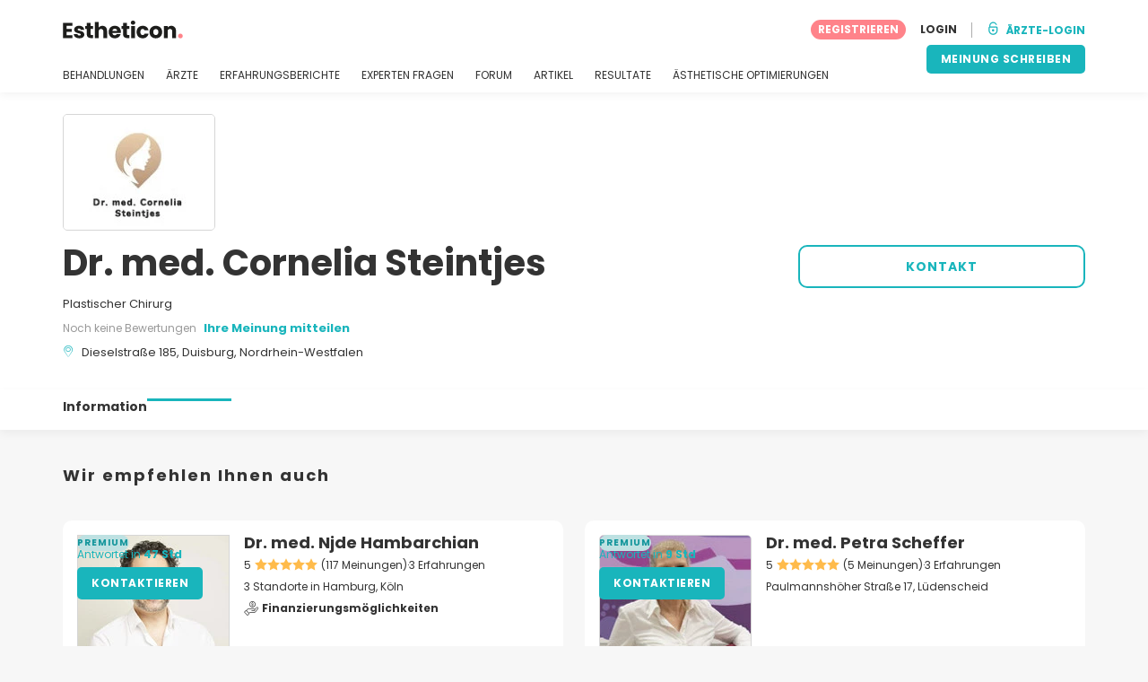

--- FILE ---
content_type: text/html; charset=UTF-8
request_url: https://www.estheticon.de/chirurgen/steintjes-cornelia
body_size: 16175
content:
<!DOCTYPE html>
<html lang="de-DE" class="desktop" >
<head>
        
<meta charset="utf-8" />
<meta name="viewport" content="width=device-width, minimum-scale=1.0, maximum-scale=1.0"/>

<title>Dr. med. Cornelia Steintjes - Estheticon.de</title>

<link rel="preconnect" href="//static.estheticon.de" crossorigin>


                    <script async src="https://www.googletagmanager.com/gtag/js?id=G-EKF8WQ68SN"></script>
    

    <link rel="stylesheet" href="https://static.estheticon.de/10009293/build/yns/main_general.css">

            <link rel="stylesheet" href="https://static.estheticon.de/10009293/build/yns/yns_header_nav.css">
        <link rel="stylesheet" href="https://static.estheticon.de/10009293/build/yns/yns_footer.css">
    
    <link rel="stylesheet" href="https://static.estheticon.de/10009293/build/yns/5056.css"><link rel="stylesheet" href="https://static.estheticon.de/10009293/build/yns/company_card.css">

<script id="js_analytics" type="text/javascript">
    const projectDomain = 'estheticon.de';

        (function(i,s,o,g,r,a,m){i['GoogleAnalyticsObject']=r;i[r]=i[r]||function(){
        (i[r].q=i[r].q||[]).push(arguments)},i[r].l=1*new Date();a=s.createElement(o),
        m=s.getElementsByTagName(o)[0];a.async=1;a.src=g;m.parentNode.insertBefore(a,m)
    })(window,document,'script','https://www.google-analytics.com/analytics.js','ga');

    window.gaYNS = {
                analyticsTreatmentName: 'No treatment',
        analyticsTreatmentEnglishName: 'No treatment',
        dimensionPath: '/doctors/item',
                gaTracker: 'UA-188237514-1',
                gaTrackerGlobal: 'UA-103658573-1',
        pageType: 'unified_company_card'
    };


                !function(f,b,e,v,n,t,s){if(f.fbq)return;n=f.fbq=function(){n.callMethod?
        n.callMethod.apply(n,arguments):n.queue.push(arguments)};if(!f._fbq)f._fbq=n;
        n.push=n;n.loaded=!0;n.version='2.0';n.queue=[];t=b.createElement(e);t.async=!0;
        t.src=v;s=b.getElementsByTagName(e)[0];s.parentNode.insertBefore(t,s)}(window,
        document,'script','https://connect.facebook.net/en_US/fbevents.js');
    

                window.dataLayer = window.dataLayer || [];
        window.gA4Data = window.gA4Data || {};
        window.gA4Data.measurement_id = 'G-EKF8WQ68SN';
        window.gA4Data.treatmentName = '';
        window.gA4Data.treatmentEnglishName = '';
        window.gA4Data.pageItems = '';
        window.gA4Data.creationDate = '';
        window.gA4Data.brandRelatedId = '';
        window.gA4Data.doctorRelatedId = '';

        function gtag(){dataLayer.push(arguments);}

        // Config GA4
        gtag('js', new Date());

        function getCookie(name) {
            return document.cookie
            .split('; ')
            .find(row => row.startsWith(name))
            ?.split('=')[1] || null;
        }
        const COOKIE_NAME = '_ynsGDPR_';
        const consentCookieValue = getCookie(COOKIE_NAME);

        const defaultConsentConfig = {
            'ad_storage': 'denied',
            'ad_user_data': 'denied',
            'ad_personalization': 'denied',
            'analytics_storage': 'denied',
            'functionality_storage': 'denied',
            'personalization_storage': 'denied',
            'security_storage': 'granted',  // Always granted
        };

        let shouldEnableUrlPassthrough = true;

        if (consentCookieValue) {
            const consent = JSON.parse(decodeURIComponent(consentCookieValue));

            Object.assign(defaultConsentConfig, {
                'ad_storage': consent.marketing ? 'granted' : 'denied',
                'ad_user_data':  consent.marketing ? 'granted' : 'denied',
                'ad_personalization':  consent.marketing ? 'granted' : 'denied',
                'analytics_storage':  consent.analysis ? 'granted' : 'denied',
                'functionality_storage':  consent.functional ? 'granted' : 'denied',
                'personalization_storage':  consent.marketing ? 'granted' : 'denied',
            });

            shouldEnableUrlPassthrough = !(consent.marketing && consent.analysis);
        }
        gtag('consent', 'default', defaultConsentConfig);

        gtag('set', 'url_passthrough', shouldEnableUrlPassthrough);

        data = {};
        data.content_group = '/doctors/item';
        if (window.gA4Data.treatmentName) {
            data.treatment = window.gA4Data.treatmentName;
        }
        if (window.gA4Data.treatmentEnglishName) {
            data.english_treatment = window.gA4Data.treatmentEnglishName;
        }
        if (window.gA4Data.pageItems) {
            data.content_items = window.gA4Data.pageItems;
        }
        if (window.gA4Data.creationDate) {
            data.creation_date = window.gA4Data.creationDate;
        }
        if (window.gA4Data.brandRelatedId) {
            data.brand_related_id = window.gA4Data.brandRelatedId;
        }
        if (window.gA4Data.doctorRelatedId) {
            data.doctor_related_id = window.gA4Data.doctorRelatedId;
        }

        // /_ga=([^;]+)/i.test(document.cookie) ? data.yns_client_id = RegExp.$1.split('.').slice(2).join('.').replace('3','2'): null;
        // /smd5=([^;]+)/i.test(document.cookie) ? data.yns_session_id = RegExp.$1 : null;
        /User=([^;]+)/i.test(document.cookie) ? data.user_id = RegExp.$1 : null;

        gtag('config', window.gA4Data.measurement_id, {
            ...data,
            'cookie_domain': `.${projectDomain}`,
            'linker': {
                'url_passthrough': true
            },
        });
    </script>

<!-- Google Tag Manager -->
<script>(function(w,d,s,l,i){w[l]=w[l]||[];w[l].push({'gtm.start':
            new Date().getTime(),event:'gtm.js'});var f=d.getElementsByTagName(s)[0],
        j=d.createElement(s),dl=l!='dataLayer'?'&l='+l:'';j.async=true;j.src=
        'https://www.googletagmanager.com/gtm.js?id='+i+dl;f.parentNode.insertBefore(j,f);
    })(window,document,'script','dataLayer','GTM-5PCHSHG');</script>
<!-- End Google Tag Manager -->



    <link rel="preload" href="https://static.estheticon.de/10009293/build/yns/fonts/Poppins-Regular.ad19729d.woff2" as="font" type="font/woff2" crossorigin>
<link rel="preload" href="https://static.estheticon.de/10009293/build/yns/fonts/Poppins-Bold.dd24d10e.woff2" as="font" type="font/woff2" crossorigin>
<link rel="preload" href="https://static.estheticon.de/10009293/build/yns/fonts/YNS_icons.e0995834.woff2" as="font" type="font/woff2" crossorigin>




<link rel="dns-prefetch" href="//fonts.googleapis.com">
<link rel="dns-prefetch" href="//www.googleadservices.com">
<link rel="dns-prefetch" href="//pagead2.googlesyndication.com">
<link rel="dns-prefetch" href="//tpc.googlesyndication.com">
<link rel="dns-prefetch" href="//connect.facebook.net">
<link rel="dns-prefetch" href="//www.google-analytics.com">
<link rel="dns-prefetch" href="//www.googletagmanager.com">
<link rel="dns-prefetch" href="//cdnjs.cloudflare.com">
<link rel="dns-prefetch" href="//googleads.g.doubleclick.net">
<link rel="dns-prefetch" href="//stats.g.doubleclick.net">
<link rel="dns-prefetch" href="//www.google.com">
<link rel="dns-prefetch" href="//js-agent.newrelic.com">
<link rel="dns-prefetch" href="//bam.nr-data.net">
<link rel="dns-prefetch" href="//cdn.livechatinc.com">
<link rel="dns-prefetch" href="//secure.livechatinc.com">
<link rel="dns-prefetch" href="//accounts.livechatinc.com">
<link rel="dns-prefetch" href="//analytics.tiktok.com">


<meta name="google-site-verification" content="tFyTp0vI7okiPZHCNULlmh7C5U50LrLFGa80eFdgZA8"/>
<meta name="robots" content="index, follow"/>    <meta name="description" content="Schönheit - Dr. med. Cornelia Steintjes ist Fachärztin für Plastische Chirurgie und Handchirurgin, zudem ist sie Transfusionsbeauftragte Ärztin. Dr. med. Steintjes ist Oberärztin in der Abteilung für Plastische und Handchirurgie an der Helios St. Johannes Klinik in Duisburg. In der Abteilung für..."/>
<meta name="apple-itunes-app" content="app-id=1149340927, app-argument=https://www.estheticon.de/chirurgen/steintjes-cornelia">

            <link rel="canonical" href="https://www.estheticon.de/chirurgen/steintjes-cornelia"/>
    




<link rel="manifest" href="/manifest.webmanifest"/>

    <base href="https://www.estheticon.de">
</head>

<body id="company-card"        data-meta="et-center"            data-new-company-card="true"
    data-increase-company-visit="true"
      data-show-sensitive-content="false"
      class="        "
>
            
    <header class="header-nav header-nav--desktop u-flex">
        <div class="container-layout">
            <div class="header-nav__top u-flex u-flex-justify-between u-flex-align-items-center">
                                <a href="/"
                   class="header-nav__logo u-flex u-flex-align-items-center"
                   title="Schönheit"
                >
                    <img src="https://static.estheticon.de/img/img_et/logo/DE/logo.svg"
                         width="134"
                         height="20"
                         alt="Schönheit"
                    />
                </a>
                
                                

                                <div id="jsv-nav-user-menu-new">
                    <div class="nav-user-menu"><ul
                class="nav-user-menu--not-logged nav-user-menu__links u-flex u-flex-align-items-center u-p--0"
                data-role="nav-user-menu-not-logged"
            ><li class="nav-user-menu__users-register"><span
                        data-href="/registration"
                        rel="nofollow"
                        class="nav-user-menu__users-register-btn u-font--bold u-flex u-flex-align-items-center u-flex-justify-center u-render__cursor--pointer u-render__border-none internal-span-link"
                        aria-label="Registrieren Sie sich bei Estheticon.de"
                        data-role="nav-user-register-btn"
                    >
                        REGISTRIEREN
                    </span></li><li class="nav-user-menu__users-login"><span
                        data-href="/sign-in?rurl=https://www.estheticon.de/chirurgen/steintjes-cornelia"
                        rel="nofollow"
                        class="btn--primary btn--white u-ml--2 u-font--bold u-render__border-none internal-span-link"
                        data-role="nav-user-login-btn"
                    >
                        LOGIN
                    </span></li><li class="nav-user-menu__doctors u-ml--2 u-pl--2"><i
                        class="yns-icon-unlocked u-font--bold"
                        aria-hidden="true"
                    ></i><span
                        data-href="/front/user_account/login"
                        rel="nofollow"
                        class="u-ml--1 u-font--bold u-render__border-none btn--basic u-render__underline-none internal-span-link"
                    >ÄRZTE-LOGIN</span></li></ul></div>
                </div>
            </div>

                        <nav role="navigation" class="u-flex u-flex-justify-between">
                <ul class="header-nav__list u-mt--3 u-pl--0" data-role="header-nav-list">
                                        <li class="header-nav__list-item header-nav__sublist-parent u-render__position--relative">
                        <a class="header-nav__list-link u-pb--1 "
                           href="https://www.estheticon.de/verfahren"
                           data-link="treatment_list"
                        >
                            BEHANDLUNGEN
                        </a>

                                                        
    <div class="header-nav__sublist ">
        <div class="u-text--nowrap">
            <span class="header-nav__sublist-label u-font--bold u-mr--1">Beliebteste Behandlungen</span>
            <a href="https://www.estheticon.de/verfahren" class="header-nav__sublist-link-all u-font--bold u-text--nowrap js-ga-link"
               data-ga-ev="Main menu|View all treatments|Alle">
                                    Alle
                            </a>
        </div>
        <ul class="u-p--0">
                                                                                                                                                                                                        <li>
                    <a href="https://www.estheticon.de/verfahren/blepharoplastik-augenlidplastik"
                       class="header-nav__sublist-link u-text--ellipsis js-ga-link"
                       data-ga-ev="Main menu|Go to treatment item|Augenlidstraffung">
                        Augenlidstraffung
                    </a>
                </li>
                                                                                                                                                                                                        <li>
                    <a href="https://www.estheticon.de/verfahren/bauchstraffung-abdominoplastik"
                       class="header-nav__sublist-link u-text--ellipsis js-ga-link"
                       data-ga-ev="Main menu|Go to treatment item|Bauchdeckenstraffung">
                        Bauchdeckenstraffung
                    </a>
                </li>
                                                                                                                                                                                                        <li>
                    <a href="https://www.estheticon.de/verfahren/nichtchirurgische-faltenbehandlung-botox"
                       class="header-nav__sublist-link u-text--ellipsis js-ga-link"
                       data-ga-ev="Main menu|Go to treatment item|Botox">
                        Botox
                    </a>
                </li>
                                                                                                                                                                                                        <li>
                    <a href="https://www.estheticon.de/verfahren/brustvergroesserung-mammaplastik"
                       class="header-nav__sublist-link u-text--ellipsis js-ga-link"
                       data-ga-ev="Main menu|Go to treatment item|Brustvergrößerung">
                        Brustvergrößerung
                    </a>
                </li>
                                                                                                                                                                                                        <li>
                    <a href="https://www.estheticon.de/verfahren/injizierbare-fullstoffe-kollagen-fibrogen"
                       class="header-nav__sublist-link u-text--ellipsis js-ga-link"
                       data-ga-ev="Main menu|Go to treatment item|Faltenbehandlung">
                        Faltenbehandlung
                    </a>
                </li>
                                                                                                                                                                                                        <li>
                    <a href="https://www.estheticon.de/verfahren/liposuktion"
                       class="header-nav__sublist-link u-text--ellipsis js-ga-link"
                       data-ga-ev="Main menu|Go to treatment item|Fettabsaugung">
                        Fettabsaugung
                    </a>
                </li>
                                                                                                                                                                                                        <li>
                    <a href="https://www.estheticon.de/verfahren/gynaekomastie-vergroesserte-maennliche-brustdruese"
                       class="header-nav__sublist-link u-text--ellipsis js-ga-link"
                       data-ga-ev="Main menu|Go to treatment item|Gynäkomastie">
                        Gynäkomastie
                    </a>
                </li>
                                                                                                                                                                                                        <li>
                    <a href="https://www.estheticon.de/verfahren/nasenkorrektur-rhinoplastik"
                       class="header-nav__sublist-link u-text--ellipsis js-ga-link"
                       data-ga-ev="Main menu|Go to treatment item|Nasenkorrektur">
                        Nasenkorrektur
                    </a>
                </li>
                                                                                                                                                                                                        <li>
                    <a href="https://www.estheticon.de/verfahren/genitaloperation-maennlich"
                       class="header-nav__sublist-link u-text--ellipsis js-ga-link"
                       data-ga-ev="Main menu|Go to treatment item|Penisvergrößerung">
                        Penisvergrößerung
                    </a>
                </li>
                                                                                                                                                                                                        <li>
                    <a href="https://www.estheticon.de/verfahren/schamlippenkorrektur-labioplastik"
                       class="header-nav__sublist-link u-text--ellipsis js-ga-link"
                       data-ga-ev="Main menu|Go to treatment item|Schamlippenverkleinerung">
                        Schamlippenverkleinerung
                    </a>
                </li>
                    </ul>
    </div>

                                            </li>

                                        <li class="header-nav__list-item header-nav__sublist-parent u-render__position--relative">
                        <a href="https://www.estheticon.de/chirurgen"
                           class="header-nav__list-link u-pb--1 "
                           data-link="company_listing"
                        >
                            ÄRZTE
                        </a>

                                                        
    <div class="header-nav__sublist ">
        <div class="u-text--nowrap">
            <span class="header-nav__sublist-label u-font--bold u-mr--1">Ärzte nach Behandlung und Standort</span>
            <a href="https://www.estheticon.de/chirurgen" class="header-nav__sublist-link-all u-font--bold u-text--nowrap js-ga-link"
               data-ga-ev="Main menu|View all doctors|Alle">
                                    Alle
                            </a>
        </div>
        <ul class="u-p--0">
                                                                                                                                                                                                                                                    <li>
                    <a href="https://www.estheticon.de/chirurgen/nasenkorrektur-rhinoplastik/deutschland/berlin"
                       class="header-nav__sublist-link u-text--ellipsis js-ga-link"
                       data-ga-ev="Main menu|Go to doctors list treatment area2|Nasenkorrektur in Berlin">
                        Nasenkorrektur in Berlin
                    </a>
                </li>
                                                                                                                                                                                                                                                    <li>
                    <a href="https://www.estheticon.de/chirurgen/anti-aging-de/deutschland/hamburg"
                       class="header-nav__sublist-link u-text--ellipsis js-ga-link"
                       data-ga-ev="Main menu|Go to doctors list treatment area2|Anti-Aging in Hamburg">
                        Anti-Aging in Hamburg
                    </a>
                </li>
                                                                                                                                                                                                                                                    <li>
                    <a href="https://www.estheticon.de/chirurgen/blepharoplastik-augenlidplastik/deutschland/munchen"
                       class="header-nav__sublist-link u-text--ellipsis js-ga-link"
                       data-ga-ev="Main menu|Go to doctors list treatment area2|Augenlidstraffung in München">
                        Augenlidstraffung in München
                    </a>
                </li>
                                                                                                                                                                                                                                                    <li>
                    <a href="https://www.estheticon.de/chirurgen/liposuktion/deutschland/berlin"
                       class="header-nav__sublist-link u-text--ellipsis js-ga-link"
                       data-ga-ev="Main menu|Go to doctors list treatment area2|Fettabsaugung in Berlin">
                        Fettabsaugung in Berlin
                    </a>
                </li>
                                                                                                                                                                                                                                                    <li>
                    <a href="https://www.estheticon.de/chirurgen/brustvergroesserung-mammaplastik/deutschland/koln"
                       class="header-nav__sublist-link u-text--ellipsis js-ga-link"
                       data-ga-ev="Main menu|Go to doctors list treatment area2|Brustvergrößerung in Köln">
                        Brustvergrößerung in Köln
                    </a>
                </li>
                                                                                                                                                                                                                                                    <li>
                    <a href="https://www.estheticon.de/chirurgen/brustvergroesserung-mammaplastik/deutschland/berlin"
                       class="header-nav__sublist-link u-text--ellipsis js-ga-link"
                       data-ga-ev="Main menu|Go to doctors list treatment area2|Brustvergrößerung in Berlin">
                        Brustvergrößerung in Berlin
                    </a>
                </li>
                                                                                                                                                                                                                                                    <li>
                    <a href="https://www.estheticon.de/chirurgen/nasenkorrektur-rhinoplastik/deutschland/hamburg"
                       class="header-nav__sublist-link u-text--ellipsis js-ga-link"
                       data-ga-ev="Main menu|Go to doctors list treatment area2|Nasenkorrektur in Hamburg">
                        Nasenkorrektur in Hamburg
                    </a>
                </li>
                                                                                                                                                                                                                                                    <li>
                    <a href="https://www.estheticon.de/chirurgen/liposuktion/deutschland/hamburg"
                       class="header-nav__sublist-link u-text--ellipsis js-ga-link"
                       data-ga-ev="Main menu|Go to doctors list treatment area2|Fettabsaugung in Hamburg">
                        Fettabsaugung in Hamburg
                    </a>
                </li>
                                                                                                                                                                                                                                                    <li>
                    <a href="https://www.estheticon.de/chirurgen/blepharoplastik-augenlidplastik/deutschland/hamburg"
                       class="header-nav__sublist-link u-text--ellipsis js-ga-link"
                       data-ga-ev="Main menu|Go to doctors list treatment area2|Augenlidstraffung in Hamburg">
                        Augenlidstraffung in Hamburg
                    </a>
                </li>
                                                                                                                                                                                                                                                    <li>
                    <a href="https://www.estheticon.de/chirurgen/anti-aging-de/deutschland/berlin"
                       class="header-nav__sublist-link u-text--ellipsis js-ga-link"
                       data-ga-ev="Main menu|Go to doctors list treatment area2|Anti-Aging in Berlin">
                        Anti-Aging in Berlin
                    </a>
                </li>
                    </ul>
    </div>

                                            </li>

                                                                <li class="header-nav__list-item header-nav__sublist-parent u-render__position--relative">
                            <a class="header-nav__list-link u-pb--1 "
                               href="https://www.estheticon.de/krankens"
                               data-link="experiences-home"
                               data-role="experiences-navigation-tab"
                            >
                                ERFAHRUNGSBERICHTE
                            </a>

                                                                
    <div class="header-nav__sublist ">
        <div class="u-text--nowrap">
            <span class="header-nav__sublist-label u-font--bold u-mr--1">Behandlungen mit den meisten Erfahrungsberichten</span>
            <a href="https://www.estheticon.de/krankens" class="header-nav__sublist-link-all u-font--bold u-text--nowrap js-ga-link"
               data-ga-ev="Main menu|View all experiences|Alle">
                                    Alle
                            </a>
        </div>
        <ul class="u-p--0">
                                                                                                                                                                                                        <li>
                    <a href="https://www.estheticon.de/krankens/blepharoplastik-augenlidplastik"
                       class="header-nav__sublist-link u-text--ellipsis js-ga-link"
                       data-ga-ev="Main menu|Go to treatment experience list|Erfahrungsberichte über Augenlidstraffung">
                        Erfahrungsberichte über Augenlidstraffung
                    </a>
                </li>
                                                                                                                                                                                                        <li>
                    <a href="https://www.estheticon.de/krankens/bauchstraffung-abdominoplastik"
                       class="header-nav__sublist-link u-text--ellipsis js-ga-link"
                       data-ga-ev="Main menu|Go to treatment experience list|Erfahrungsberichte über Bauchdeckenstraffung">
                        Erfahrungsberichte über Bauchdeckenstraffung
                    </a>
                </li>
                                                                                                                                                                                                        <li>
                    <a href="https://www.estheticon.de/krankens/brustlifting-mastopexie"
                       class="header-nav__sublist-link u-text--ellipsis js-ga-link"
                       data-ga-ev="Main menu|Go to treatment experience list|Erfahrungsberichte über Bruststraffung">
                        Erfahrungsberichte über Bruststraffung
                    </a>
                </li>
                                                                                                                                                                                                        <li>
                    <a href="https://www.estheticon.de/krankens/brustvergroesserung-mammaplastik"
                       class="header-nav__sublist-link u-text--ellipsis js-ga-link"
                       data-ga-ev="Main menu|Go to treatment experience list|Erfahrungsberichte über Brustvergrößerung">
                        Erfahrungsberichte über Brustvergrößerung
                    </a>
                </li>
                                                                                                                                                                                                        <li>
                    <a href="https://www.estheticon.de/krankens/brustverkleinerung"
                       class="header-nav__sublist-link u-text--ellipsis js-ga-link"
                       data-ga-ev="Main menu|Go to treatment experience list|Erfahrungsberichte über Brustverkleinerung">
                        Erfahrungsberichte über Brustverkleinerung
                    </a>
                </li>
                                                                                                                                                                                                        <li>
                    <a href="https://www.estheticon.de/krankens/facelift-gesichtsstraffung"
                       class="header-nav__sublist-link u-text--ellipsis js-ga-link"
                       data-ga-ev="Main menu|Go to treatment experience list|Erfahrungsberichte über Facelift">
                        Erfahrungsberichte über Facelift
                    </a>
                </li>
                                                                                                                                                                                                        <li>
                    <a href="https://www.estheticon.de/krankens/liposuktion"
                       class="header-nav__sublist-link u-text--ellipsis js-ga-link"
                       data-ga-ev="Main menu|Go to treatment experience list|Erfahrungsberichte über Fettabsaugung">
                        Erfahrungsberichte über Fettabsaugung
                    </a>
                </li>
                                                                                                                                                                                                        <li>
                    <a href="https://www.estheticon.de/krankens/haartransplantation"
                       class="header-nav__sublist-link u-text--ellipsis js-ga-link"
                       data-ga-ev="Main menu|Go to treatment experience list|Erfahrungsberichte über Haartransplantation">
                        Erfahrungsberichte über Haartransplantation
                    </a>
                </li>
                                                                                                                                                                                                        <li>
                    <a href="https://www.estheticon.de/krankens/nasenkorrektur-rhinoplastik"
                       class="header-nav__sublist-link u-text--ellipsis js-ga-link"
                       data-ga-ev="Main menu|Go to treatment experience list|Erfahrungsberichte über Nasenkorrektur">
                        Erfahrungsberichte über Nasenkorrektur
                    </a>
                </li>
                                                                                                                                                                                                        <li>
                    <a href="https://www.estheticon.de/krankens/schamlippenkorrektur-labioplastik"
                       class="header-nav__sublist-link u-text--ellipsis js-ga-link"
                       data-ga-ev="Main menu|Go to treatment experience list|Erfahrungsberichte über Schamlippenverkleinerung">
                        Erfahrungsberichte über Schamlippenverkleinerung
                    </a>
                </li>
                    </ul>
    </div>

                                                    </li>
                    
                                                                <li class="header-nav__list-item header-nav__sublist-parent u-render__position--relative">
                            <a class="header-nav__list-link u-pb--1 "
                               href="https://www.estheticon.de/diskussion"
                               data-link="qanda_home"
                            >
                                EXPERTEN FRAGEN
                            </a>

                                                                
    <div class="header-nav__sublist ">
        <div class="u-text--nowrap">
            <span class="header-nav__sublist-label u-font--bold u-mr--1">Behandlungen mit den meisten Fragen</span>
            <a href="https://www.estheticon.de/diskussion" class="header-nav__sublist-link-all u-font--bold u-text--nowrap js-ga-link"
               data-ga-ev="Main menu|View all qanda|Alle">
                                    Alle
                            </a>
        </div>
        <ul class="u-p--0">
                                                                                                                                                                                                        <li>
                    <a href="https://www.estheticon.de/diskussion/blepharoplastik-augenlidplastik"
                       class="header-nav__sublist-link u-text--ellipsis js-ga-link"
                       data-ga-ev="Main menu|Go to treatment qanda|Fragen über Augenlidstraffung">
                        Fragen über Augenlidstraffung
                    </a>
                </li>
                                                                                                                                                                                                        <li>
                    <a href="https://www.estheticon.de/diskussion/bauchstraffung-abdominoplastik"
                       class="header-nav__sublist-link u-text--ellipsis js-ga-link"
                       data-ga-ev="Main menu|Go to treatment qanda|Fragen über Bauchdeckenstraffung">
                        Fragen über Bauchdeckenstraffung
                    </a>
                </li>
                                                                                                                                                                                                        <li>
                    <a href="https://www.estheticon.de/diskussion/brustlifting-mastopexie"
                       class="header-nav__sublist-link u-text--ellipsis js-ga-link"
                       data-ga-ev="Main menu|Go to treatment qanda|Fragen über Bruststraffung">
                        Fragen über Bruststraffung
                    </a>
                </li>
                                                                                                                                                                                                        <li>
                    <a href="https://www.estheticon.de/diskussion/brustvergroesserung-mammaplastik"
                       class="header-nav__sublist-link u-text--ellipsis js-ga-link"
                       data-ga-ev="Main menu|Go to treatment qanda|Fragen über Brustvergrößerung">
                        Fragen über Brustvergrößerung
                    </a>
                </li>
                                                                                                                                                                                                        <li>
                    <a href="https://www.estheticon.de/diskussion/brustverkleinerung"
                       class="header-nav__sublist-link u-text--ellipsis js-ga-link"
                       data-ga-ev="Main menu|Go to treatment qanda|Fragen über Brustverkleinerung">
                        Fragen über Brustverkleinerung
                    </a>
                </li>
                                                                                                                                                                                                        <li>
                    <a href="https://www.estheticon.de/diskussion/injizierbare-fullstoffe-kollagen-fibrogen"
                       class="header-nav__sublist-link u-text--ellipsis js-ga-link"
                       data-ga-ev="Main menu|Go to treatment qanda|Fragen über Faltenbehandlung">
                        Fragen über Faltenbehandlung
                    </a>
                </li>
                                                                                                                                                                                                        <li>
                    <a href="https://www.estheticon.de/diskussion/liposuktion"
                       class="header-nav__sublist-link u-text--ellipsis js-ga-link"
                       data-ga-ev="Main menu|Go to treatment qanda|Fragen über Fettabsaugung">
                        Fragen über Fettabsaugung
                    </a>
                </li>
                                                                                                                                                                                                        <li>
                    <a href="https://www.estheticon.de/diskussion/restylane-juvederm-surgiderm-teosyal"
                       class="header-nav__sublist-link u-text--ellipsis js-ga-link"
                       data-ga-ev="Main menu|Go to treatment qanda|Fragen über Hyaluronsäure">
                        Fragen über Hyaluronsäure
                    </a>
                </li>
                                                                                                                                                                                                        <li>
                    <a href="https://www.estheticon.de/diskussion/nasenkorrektur-rhinoplastik"
                       class="header-nav__sublist-link u-text--ellipsis js-ga-link"
                       data-ga-ev="Main menu|Go to treatment qanda|Fragen über Nasenkorrektur">
                        Fragen über Nasenkorrektur
                    </a>
                </li>
                                                                                                                                                                                                        <li>
                    <a href="https://www.estheticon.de/diskussion/schamlippenkorrektur-labioplastik"
                       class="header-nav__sublist-link u-text--ellipsis js-ga-link"
                       data-ga-ev="Main menu|Go to treatment qanda|Fragen über Schamlippenverkleinerung">
                        Fragen über Schamlippenverkleinerung
                    </a>
                </li>
                    </ul>
    </div>

                                                    </li>
                    
                                                                <li class="header-nav__list-item">
                            <a class="header-nav__list-link u-pb--1 "
                               href="https://forum.estheticon.de/"
                               data-link="forum-list-categories"
                            >
                                FORUM
                            </a>
                        </li>
                    
                                        <li class="header-nav__list-item">
                        <a class="header-nav__list-link u-pb--1 "
                           href="https://www.estheticon.de/neuigkeiten"
                           data-link="article-home"
                        >
                            ARTIKEL
                        </a>
                    </li>

                                                                <li class="header-nav__list-item">
                            <a class="header-nav__list-link u-pb--1 "
                               href="https://www.estheticon.de/resultate"
                               data-link="gallery-listing"
                            >
                                RESULTATE
                            </a>
                        </li>
                    
                                        <li class="header-nav__list-item">
                        <a class="header-nav__list-link u-pb--1 "
                           href="https://www.estheticon.de/indikationen"
                           data-link="concern_list"
                        >
                            ÄSTHETISCHE OPTIMIERUNGEN
                        </a>
                    </li>
                </ul>

                                                        <div class="u-my--1">
                        <button
                            data-com-id="0"
                            data-treatment-id="0"
                            data-source="14"
                            class="btn-header btn-header--primary u-render__display--none js-experience-review-selector js-show-for-patients js-ga-link"
                                
    data-ga-category="click"
    data-ga-props="{&quot;action&quot;:&quot;share experience&quot;,&quot;cta&quot;:&quot;navigation button&quot;,&quot;content_group&quot;:&quot;\/doctors\/item&quot;}"

                        >MEINUNG SCHREIBEN</button>
                    </div>
                            </nav>
        </div>
    </header>

    
<div id="js-company-card-main" class="company-card__bg--white" data-id="361898" data-head="417133" data-mabbox-js="/10009293/build/yns/vendor/mapbox-gl.ca8c7168.js">
        
<section class="company-card-header-info js-header-info
    ">

        
        <div
        class="container-layout company-card-header-info__wrapper u-pt--3 u-pb--4"
        data-role="company-logo"
    >
                




                                    
    
            <picture class="company-logo__picture u-render__overflow--hidden u-flex-none skeleton skeleton--r5"><source srcset="//static.estheticon.de/site/company/4c/361898/logo/steintjes-cornelia_li1.webp?timestamp=6"
                        type="image/webp"
                ><source srcset="//static.estheticon.de/site/company/4c/361898/logo/steintjes-cornelia_li1.jpg?timestamp=6"
                        type="image/jpg"
                ><img src="//static.estheticon.de/site/company/4c/361898/logo/steintjes-cornelia_li1.jpg?timestamp=6"
                 alt="Dr. med. Cornelia Steintjes"
                                
                                
                                
                                
                                
                                
                                                    width="168"
                
                                                    height="128"
                
                                                    loading="eager"
                
                                
                                                    decoding="async"
                
                                                    importance="high"
                
                                            /></picture>

    
                


                <div class="company-card-header-info__content-wrapper u-pt--2">
                        <div class="company-card-header-info__info-wrapper"
                 data-role="company-info"
            >
                


<h1
    class="u-my--0 u-font--bold u-render__display--inline"
    data-role="company-name"
>
    Dr. med. Cornelia Steintjes
</h1>

    <div class="company-card-header-info__data u-mt--2">
                    Plastischer Chirurg
            </div>

<div class="company-card-header-info__data u-mt--1 u-flex-grid u-flex-align-items-center">
        
            

    <div class="stars stars--no-review">
                Noch keine Bewertungen
            </div>

    
    <a href="#review/1"
       data-role="review-header"
       data-com-id="361898"
       data-source="11"
                   class="company-card-header-info__data-link u-font--bold u-render__cursor--pointer d:u-ml--1 u-text__line-clamp--1 u-render__display--none js-experience-review-selector js-show-for-patients js-ga-link"
                
    data-ga-category="click"
    data-ga-props="{&quot;action&quot;:&quot;share experience&quot;,&quot;cta&quot;:&quot;company card header info review button&quot;,&quot;content_group&quot;:&quot;\/doctors\/item&quot;}"

    >
        Ihre Meinung mitteilen
    </a>
</div>

<div
    class="company-card-header-info__data u-mt--1 u-flex u-flex-align-items-baseline"
    data-role="company-location"
>
    <i class="yns-icon-location u-mr--1 company-card-header-info__data-icon" aria-hidden="true"></i>
    <div>
                    <span class="u-mr--1">Dieselstraße 185, Duisburg, Nordrhein-Westfalen</span>
                    </div>
</div>









            </div>

                        <div class="u-mt--4 d:u-mt--0">
                                                    <div class="company-card-header-info__buttons-wrapper u-flex u-flex-align-items-center">
                                                                            
    
        
        
        
        
    

<button
    type="button"
     id="button-request-cta-btn_getprice"     class="btn btn--basic-border btn--big js-lead-form js-ga-link"
    
            data-ga-ev="CompanyCard|ask_request|btn_contact"
                    
    data-ga-category="look_for_a_doctor"
    data-ga-props="{&quot;user_id&quot;:null,&quot;doctor_id&quot;:361898,&quot;action&quot;:&quot;ask for a lead&quot;,&quot;cta&quot;:&quot;header lead button&quot;,&quot;content_group&quot;:&quot;\/doctors\/item&quot;,&quot;doctor_plan&quot;:&quot;basic&quot;}"

        data-company-id=361898
    
    
    

    data-source=23
    data-button-type=contact-header
            data-role=general-lead-header
    data-isMobile=""
    data-referrer="https://www.estheticon.de/chirurgen/steintjes-cornelia"
>
    KONTAKT
</button>



                                            </div>
                            </div>
        </div>
    </div>
</section>


        

<div class="sticky-header-nav js-sticky-nav">
    <div class="sticky-header-nav__info">
                    <div class="container-layout u-flex u-flex-justify-between">
                                                


<div class="company-info u-flex u-flex-align-items-start ">
                
                                        
    




                                                                
    
            <picture class="company-logo__picture u-render__overflow--hidden u-flex-none skeleton skeleton--r5"><source srcset="//static.estheticon.de/site/company/4c/361898/logo/steintjes-cornelia_li5.webp?timestamp=7"
                        type="image/webp"
                ><source srcset="//static.estheticon.de/site/company/4c/361898/logo/steintjes-cornelia_li5.jpg?timestamp=7"
                        type="image/jpg"
                ><img src="//static.estheticon.de/site/company/4c/361898/logo/steintjes-cornelia_li5.jpg?timestamp=7"
                 alt="Dr. med. Cornelia Steintjes"
                                
                                
                                
                                
                                
                                
                                                    width="88"
                
                                                    height="64"
                
                                                    loading="lazy"
                
                                
                                                    decoding="async"
                
                                
                                            /></picture>

    
                

    <div class="u-ml--1">
                <div class="company-info__name u-font--bold u-text__line-clamp--2" data-role="company-info-name">

                                                Dr. med. Cornelia Steintjes
                            
                                </div>

                                
            

    <div class="stars stars--no-review">
                Noch keine Bewertungen
            </div>
        
                

            </div>
</div>


                                <div>
                                            

<div class="u-flex u-flex-align-items-center u-flex--gap-16">
    

        

<button
    type="button"
        class="btn btn--secondary btn--big js-lead-form js-ga-link"
    title=Kontakt
            data-ga-ev="CompanyCard|ask_request|btn_contact_sticky_bar"
                    
    data-ga-category="look_for_a_doctor"
    data-ga-props="{&quot;user_id&quot;:null,&quot;doctor_id&quot;:361898,&quot;action&quot;:&quot;ask for a lead&quot;,&quot;cta&quot;:&quot;sticky header lead button&quot;,&quot;content_group&quot;:&quot;\/doctors\/item&quot;,&quot;doctor_plan&quot;:&quot;basic&quot;}"

        data-company-id=361898
    
    
    

    data-source=98
    data-button-type=contact-header
            data-role=general-lead-sticky
    data-isMobile=""
    data-referrer="https://www.estheticon.de/chirurgen/steintjes-cornelia"
>
    KONTAKT
</button>

</div>

                                    </div>

            </div>
            </div>

    <ul class="sticky-header-nav__list u-flex container-layout">
        <li class="sticky-header-nav__list-item is-active js-scroll-to-view-link" data-anch="js-company-card-info">
            <span class="u-render__position--relative">Information</span>
        </li>

                
        
        
                
                
        
                
            </ul>

    <div class="sticky-header-nav__shadow" aria-hidden="true"></div>
</div>



        
                <section
            id="js-company-card-related"
            class="wrapper-layout company-card__bg--white-coconut u-py--5 js-sticky-section u-pt--5 u-pb--4"
            data-role="recommend-section"
        >
            <div class="container-layout">
                <section data-role="related-companies">
    <h2 class="subtitle subtitle--content u-mt--0">Wir empfehlen Ihnen auch</h2>
    <div class="company-related-companies__loop u-mt--3 d:u-mt--5">
                    

<article
    id="li_1"
    class="u-bg--white u-radius--10 u-p--2 u-render__position--relative js_customer_content"
    data-company-id="361524"
    data-appointment="not_showing"
    data-company-ordinal="1"
    data-role="company list item"
    data-type="premium"
    data-global-offer=""
>
     


<div class="company-miniature company-miniature--no-specialities">
                            

                
    <span
        class="bookmark bookmark--premium u-font--bold u-px--1 u-render__position--absolute"
        data-role="company-chip"
    >
        Premium
    </span>

            
        <div class="company-miniature__picture">
        



    <div class="company-logo u-flex u-flex-col u-flex-none ">

                                    
            <a href="https://www.estheticon.de/chirurgen/hambarchian-njde"
                            data-ga-ev="Company Card|Show company card from related doctors|Show company card from related doctors"
                                    data-role="company-logo"
                            class="js-ga-link"
                    >
    
            <picture class="company-logo__picture u-render__overflow--hidden u-flex-none skeleton skeleton--top-r5 company-logo__picture--verified"><source srcset="//static.estheticon.de/site/company/db/361524/logo/hambarchian-njde_li1.webp?timestamp=1769127132"
                        type="image/webp"
                ><source srcset="//static.estheticon.de/site/company/db/361524/logo/hambarchian-njde_li1.jpg?timestamp=1769127132"
                        type="image/jpg"
                ><img src="//static.estheticon.de/site/company/db/361524/logo/hambarchian-njde_li1.jpg?timestamp=1769127132"
                 alt="Dr. med. Njde Hambarchian"
                                
                                
                                
                                
                                
                                
                                                    width="168"
                
                                                    height="128"
                
                                                    loading="eager"
                
                                
                                                    decoding="async"
                
                                
                                            /></picture>

            </a>
    
                        <div
                class="company-tag company-tag--verified u-flex u-flex-align-items-center u-flex-justify-center u-render__cursor--pointer jsv-modal-message"
                data-role="company-verified"
                                    data-modal-type="verified"
                    data-external-close="true"
                            >
                <i class="yns-icon-verified" aria-hidden="true"></i>
            </div>
            
</div>
    </div>

        <h3 class="company-miniature__name u-font--bold u-mt--0 u-mb--1">
        <a
            href="https://www.estheticon.de/chirurgen/hambarchian-njde"
            class="company-miniature__name-link js-ga-link"
                        data-role="company-title"
                    >
            Dr. med. Njde Hambarchian
        </a>
    </h3>

        
        <div
        class="company-miniature__rating u-flex u-flex-align-items-baseline u-flex-wrap u-mb--1"
        data-role="company-rating"
    >
                    
            

    <div
                        class="stars u-flex u-flex-align-items-center u-flex-none u-flex-wrap"
                        data-role="company-stars"
                    ><div class="u-flex u-flex-align-items-center u-flex-none"><span class="u-mr--05">5</span><div
            class="stars__icons "
                    ><i class="yns-icon-star-full" aria-hidden="true"></i><i class="yns-icon-star-full" aria-hidden="true"></i><i class="yns-icon-star-full" aria-hidden="true"></i><i class="yns-icon-star-full" aria-hidden="true"></i><i class="yns-icon-star-full" aria-hidden="true"></i></div></div><div data-role="company-reviews">(117 Meinungen)</div></div>

                                    <span class="company-miniature__separator">·</span>
            <span data-role="company-stories">3 Erfahrungen</span>
            </div>

        <div
        class="company-miniature__location u-text__line-clamp--2 u-mb--1"
        data-role="company-location"
    >
                                3 Standorte in Hamburg, Köln
    </div>

                <div class="company-miniature__details u-flex u-flex-col">

                        
                                        <div class="u-flex u-flex-align-items-center">
                    <i class="company-miniature__details-icon yns-icon-financing" aria-hidden="true"></i>
                    <span><strong>Finanzierungsmöglichkeiten</strong></span>
                </div>
            
                        
                        
                                </div>
    
        <div class="company-miniature__bottom u-flex u-flex-justify-end u-flex-align-items-end">

                

        <div class="u-flex u-flex u-flex-align-items-end u-ml--auto">

                        
            <div class="u-flex u-flex-col u-flex-align-items-end">
                                                    <div class="company-miniature__respond u-mb--1 u-mr--05"
                         data-role="company-response-time"
                    >
                                                    Antwortet in <b>47 Std</b>
                                            </div>
                
                                
                                                            
                    

<button
    type="button"
        class="btn btn--primary js-lead-form"
    
            data-company-id=361524
    
    
    

    data-source=84
    data-button-type=contact
            data-role=direct-lead
    data-isMobile=""
    data-referrer="https://www.estheticon.de/chirurgen/steintjes-cornelia"
>
    Kontaktieren
</button>

                            </div>
        </div>
    </div>
</div>


    </article>

                    

<article
    id="li_2"
    class="u-bg--white u-radius--10 u-p--2 u-render__position--relative js_customer_content"
    data-company-id="361740"
    data-appointment="not_showing"
    data-company-ordinal="2"
    data-role="company list item"
    data-type="premium"
    data-global-offer=""
>
     


<div class="company-miniature company-miniature--no-specialities">
                            

                
    <span
        class="bookmark bookmark--premium u-font--bold u-px--1 u-render__position--absolute"
        data-role="company-chip"
    >
        Premium
    </span>

            
        <div class="company-miniature__picture">
        




                                    
            <a href="https://www.estheticon.de/chirurgen/scheffer-petra"
                            data-ga-ev="Company Card|Show company card from related doctors|Show company card from related doctors"
                                    data-role="company-logo"
                            class="js-ga-link"
                    >
    
            <picture class="company-logo__picture u-render__overflow--hidden u-flex-none skeleton skeleton--r5"><source srcset="//static.estheticon.de/site/company/e9/361740/logo/scheffer-petra_li1.webp?timestamp=1740443012"
                        type="image/webp"
                ><source srcset="//static.estheticon.de/site/company/e9/361740/logo/scheffer-petra_li1.jpg?timestamp=1740443012"
                        type="image/jpg"
                ><img src="//static.estheticon.de/site/company/e9/361740/logo/scheffer-petra_li1.jpg?timestamp=1740443012"
                 alt="Dr. med. Petra Scheffer"
                                
                                
                                
                                
                                
                                
                                                    width="168"
                
                                                    height="128"
                
                                                    loading="eager"
                
                                
                                                    decoding="async"
                
                                
                                            /></picture>

            </a>
    
                

    </div>

        <h3 class="company-miniature__name u-font--bold u-mt--0 u-mb--1">
        <a
            href="https://www.estheticon.de/chirurgen/scheffer-petra"
            class="company-miniature__name-link js-ga-link"
                        data-role="company-title"
                    >
            Dr. med. Petra Scheffer
        </a>
    </h3>

        
        <div
        class="company-miniature__rating u-flex u-flex-align-items-baseline u-flex-wrap u-mb--1"
        data-role="company-rating"
    >
                    
            

    <div
                        class="stars u-flex u-flex-align-items-center u-flex-none u-flex-wrap"
                        data-role="company-stars"
                    ><div class="u-flex u-flex-align-items-center u-flex-none"><span class="u-mr--05">5</span><div
            class="stars__icons "
                    ><i class="yns-icon-star-full" aria-hidden="true"></i><i class="yns-icon-star-full" aria-hidden="true"></i><i class="yns-icon-star-full" aria-hidden="true"></i><i class="yns-icon-star-full" aria-hidden="true"></i><i class="yns-icon-star-full" aria-hidden="true"></i></div></div><div data-role="company-reviews">(5 Meinungen)</div></div>

                                    <span class="company-miniature__separator">·</span>
            <span data-role="company-stories">3 Erfahrungen</span>
            </div>

        <div
        class="company-miniature__location u-text__line-clamp--2 u-mb--1"
        data-role="company-location"
    >
                                Paulmannshöher Straße 17, Lüdenscheid
    </div>

                <div class="company-miniature__details u-flex u-flex-col">

                        
                        
                        
                        
                                </div>
    
        <div class="company-miniature__bottom u-flex u-flex-justify-end u-flex-align-items-end">

                

        <div class="u-flex u-flex u-flex-align-items-end u-ml--auto">

                        
            <div class="u-flex u-flex-col u-flex-align-items-end">
                                                    <div class="company-miniature__respond u-mb--1 u-mr--05"
                         data-role="company-response-time"
                    >
                                                    Antwortet in <b>9 Std</b>
                                            </div>
                
                                
                                                            
                    

<button
    type="button"
        class="btn btn--primary js-lead-form"
    
            data-company-id=361740
    
    
    

    data-source=84
    data-button-type=contact
            data-role=direct-lead
    data-isMobile=""
    data-referrer="https://www.estheticon.de/chirurgen/steintjes-cornelia"
>
    Kontaktieren
</button>

                            </div>
        </div>
    </div>
</div>


    </article>

                    

<article
    id="li_3"
    class="u-bg--white u-radius--10 u-p--2 u-render__position--relative js_customer_content"
    data-company-id="362394"
    data-appointment="not_showing"
    data-company-ordinal="3"
    data-role="company list item"
    data-type="premium"
    data-global-offer=""
>
     


<div class="company-miniature company-miniature--no-specialities">
                            

                
    <span
        class="bookmark bookmark--premium u-font--bold u-px--1 u-render__position--absolute"
        data-role="company-chip"
    >
        Premium
    </span>

            
        <div class="company-miniature__picture">
        




                                    
            <a href="https://www.estheticon.de/chirurgen/dr-med-mehmet-atila"
                            data-ga-ev="Company Card|Show company card from related doctors|Show company card from related doctors"
                                    data-role="company-logo"
                            class="js-ga-link"
                    >
    
            <picture class="company-logo__picture u-render__overflow--hidden u-flex-none skeleton skeleton--r5"><source srcset="//static.estheticon.de/site/company/13/362394/logo/dr-med-mehmet-atila_li1.webp?timestamp=1759112622"
                        type="image/webp"
                ><source srcset="//static.estheticon.de/site/company/13/362394/logo/dr-med-mehmet-atila_li1.jpg?timestamp=1759112622"
                        type="image/jpg"
                ><img src="//static.estheticon.de/site/company/13/362394/logo/dr-med-mehmet-atila_li1.jpg?timestamp=1759112622"
                 alt="Prof. CH Dr. med. Mehmet Atila"
                                
                                
                                
                                
                                
                                
                                                    width="168"
                
                                                    height="128"
                
                                                    loading="eager"
                
                                
                                                    decoding="async"
                
                                
                                            /></picture>

            </a>
    
                

    </div>

        <h3 class="company-miniature__name u-font--bold u-mt--0 u-mb--1">
        <a
            href="https://www.estheticon.de/chirurgen/dr-med-mehmet-atila"
            class="company-miniature__name-link js-ga-link"
                        data-role="company-title"
                    >
            Prof. CH Dr. med. Mehmet Atila
        </a>
    </h3>

        
        <div
        class="company-miniature__rating u-flex u-flex-align-items-baseline u-flex-wrap u-mb--1"
        data-role="company-rating"
    >
                    
            

    <div
                        class="stars u-flex u-flex-align-items-center u-flex-none u-flex-wrap"
                        data-role="company-stars"
                    ><div class="u-flex u-flex-align-items-center u-flex-none"><span class="u-mr--05">5</span><div
            class="stars__icons "
                    ><i class="yns-icon-star-full" aria-hidden="true"></i><i class="yns-icon-star-full" aria-hidden="true"></i><i class="yns-icon-star-full" aria-hidden="true"></i><i class="yns-icon-star-full" aria-hidden="true"></i><i class="yns-icon-star-full" aria-hidden="true"></i></div></div><div data-role="company-reviews">(357 Meinungen)</div></div>

                                    <span class="company-miniature__separator">·</span>
            <span data-role="company-stories">192 Erfahrungen</span>
            </div>

        <div
        class="company-miniature__location u-text__line-clamp--2 u-mb--1"
        data-role="company-location"
    >
                                Georg-Glock-Str. 8, Düsseldorf
    </div>

        
        <div class="company-miniature__bottom u-flex u-flex-justify-end u-flex-align-items-end">

                

        <div class="u-flex u-flex u-flex-align-items-end u-ml--auto">

                                        
<button
        type="button"
        data-href="/lead/whatsapp/362394?source=107"
                class="u-p--0 u-bg--transparent u-render__border-none internal-span-link js-ga-link u-mr--2"
        data-role=whatsapp-lead-button
        data-referrer="https://www.estheticon.de/chirurgen/steintjes-cornelia"
                        
    data-ga-category="look_for_a_doctor"
    data-ga-props="{&quot;user_id&quot;:null,&quot;doctor_id&quot;:362394,&quot;action&quot;:&quot;ask for a lead&quot;,&quot;cta&quot;:&quot;company list lead button whatsapp&quot;,&quot;content_group&quot;:&quot;\/doctors\/item&quot;,&quot;doctor_plan&quot;:&quot;premium&quot;}"

        >
    <img
        src="https://static.estheticon.de/img/img_et/default/whatsApp.svg"
        height="32"
        alt="WhatsApp"
    />
</button>

            
            <div class="u-flex u-flex-col u-flex-align-items-end">
                                                    <div class="company-miniature__respond u-mb--1 u-mr--05"
                         data-role="company-response-time"
                    >
                                                    Antwortet in <b>4 Std</b>
                                            </div>
                
                                
                                                            
                    

<button
    type="button"
        class="btn btn--primary js-lead-form"
    
            data-company-id=362394
    
    
    

    data-source=84
    data-button-type=contact
            data-role=direct-lead
    data-isMobile=""
    data-referrer="https://www.estheticon.de/chirurgen/steintjes-cornelia"
>
    Kontaktieren
</button>

                            </div>
        </div>
    </div>
</div>


    </article>

                    

<article
    id="li_4"
    class="u-bg--white u-radius--10 u-p--2 u-render__position--relative js_customer_content"
    data-company-id="361756"
    data-appointment="not_showing"
    data-company-ordinal="4"
    data-role="company list item"
    data-type="premium"
    data-global-offer=""
>
     


<div class="company-miniature company-miniature--no-specialities">
                            

                
    <span
        class="bookmark bookmark--premium u-font--bold u-px--1 u-render__position--absolute"
        data-role="company-chip"
    >
        Premium
    </span>

            
        <div class="company-miniature__picture">
        




                                    
            <a href="https://www.estheticon.de/chirurgen/schuhmann-karl"
                            data-ga-ev="Company Card|Show company card from related doctors|Show company card from related doctors"
                                    data-role="company-logo"
                            class="js-ga-link"
                    >
    
            <picture class="company-logo__picture u-render__overflow--hidden u-flex-none skeleton skeleton--r5"><source srcset="//static.estheticon.de/site/company/df/361756/logo/schuhmann-karl_li1.webp?timestamp=1760213498"
                        type="image/webp"
                ><source srcset="//static.estheticon.de/site/company/df/361756/logo/schuhmann-karl_li1.jpg?timestamp=1760213498"
                        type="image/jpg"
                ><img src="//static.estheticon.de/site/company/df/361756/logo/schuhmann-karl_li1.jpg?timestamp=1760213498"
                 alt="Dr. med. Karl Schuhmann"
                                
                                
                                
                                
                                
                                
                                                    width="168"
                
                                                    height="128"
                
                                                    loading="lazy"
                
                                
                                                    decoding="async"
                
                                
                                            /></picture>

            </a>
    
                

    </div>

        <h3 class="company-miniature__name u-font--bold u-mt--0 u-mb--1">
        <a
            href="https://www.estheticon.de/chirurgen/schuhmann-karl"
            class="company-miniature__name-link js-ga-link"
                        data-role="company-title"
                    >
            Dr. med. Karl Schuhmann
        </a>
    </h3>

        
        <div
        class="company-miniature__rating u-flex u-flex-align-items-baseline u-flex-wrap u-mb--1"
        data-role="company-rating"
    >
                    
            

    <div
                        class="stars u-flex u-flex-align-items-center u-flex-none u-flex-wrap"
                        data-role="company-stars"
                    ><div class="u-flex u-flex-align-items-center u-flex-none"><span class="u-mr--05">5</span><div
            class="stars__icons "
                    ><i class="yns-icon-star-full" aria-hidden="true"></i><i class="yns-icon-star-full" aria-hidden="true"></i><i class="yns-icon-star-full" aria-hidden="true"></i><i class="yns-icon-star-full" aria-hidden="true"></i><i class="yns-icon-star-full" aria-hidden="true"></i></div></div><div data-role="company-reviews">(14 Meinungen)</div></div>

                                    <span class="company-miniature__separator">·</span>
            <span data-role="company-stories">4 Erfahrungen</span>
            </div>

        <div
        class="company-miniature__location u-text__line-clamp--2 u-mb--1"
        data-role="company-location"
    >
                                Grabenstr. 17, Düsseldorf
    </div>

                <div class="company-miniature__details u-flex u-flex-col">

                        
                                        <div class="u-flex u-flex-align-items-center">
                    <i class="company-miniature__details-icon yns-icon-financing" aria-hidden="true"></i>
                    <span><strong>Finanzierungsmöglichkeiten</strong></span>
                </div>
            
                        
                        
                                </div>
    
        <div class="company-miniature__bottom u-flex u-flex-justify-end u-flex-align-items-end">

                

        <div class="u-flex u-flex u-flex-align-items-end u-ml--auto">

                                        
<button
        type="button"
        data-href="/lead/whatsapp/361756?source=107"
                class="u-p--0 u-bg--transparent u-render__border-none internal-span-link js-ga-link u-mr--2"
        data-role=whatsapp-lead-button
        data-referrer="https://www.estheticon.de/chirurgen/steintjes-cornelia"
                        
    data-ga-category="look_for_a_doctor"
    data-ga-props="{&quot;user_id&quot;:null,&quot;doctor_id&quot;:361756,&quot;action&quot;:&quot;ask for a lead&quot;,&quot;cta&quot;:&quot;company list lead button whatsapp&quot;,&quot;content_group&quot;:&quot;\/doctors\/item&quot;,&quot;doctor_plan&quot;:&quot;premium&quot;}"

        >
    <img
        src="https://static.estheticon.de/img/img_et/default/whatsApp.svg"
        height="32"
        alt="WhatsApp"
    />
</button>

            
            <div class="u-flex u-flex-col u-flex-align-items-end">
                                                    <div class="company-miniature__respond u-mb--1 u-mr--05"
                         data-role="company-response-time"
                    >
                                                    Antwortet in <b>59 Std</b>
                                            </div>
                
                                
                                                            
                    

<button
    type="button"
        class="btn btn--primary js-lead-form"
    
            data-company-id=361756
    
    
    

    data-source=84
    data-button-type=contact
            data-role=direct-lead
    data-isMobile=""
    data-referrer="https://www.estheticon.de/chirurgen/steintjes-cornelia"
>
    Kontaktieren
</button>

                            </div>
        </div>
    </div>
</div>


    </article>

            </div>
</section>

            </div>
        </section>
    
        <section
        id="js-company-card-info"
        class="container-layout js-sticky-section u-pt--5 u-pb--4"
    >
        <div class="company-card__info">
                        

<section id="company-card-about" class="company-card-about js-collapsible-element">
    <div class="company-card__info-wrapper u-render__overflow--hidden u-render__position--relative js-collapsible-wrapper">
        <article>
            <h2 class="subtitle subtitle--content u-mt--0 u-mb--3">
                Information
            </h2>

                                            <ul class="company-card-about__list u-mb--3 u-pb--3">
                                                                
                                        
                                    </ul>
            
                                    
                        <div
                class="company-card-about__content"
                data-role="company-description"
            >
                <p>Dr. med. Cornelia Steintjes ist <strong class="bold">Fachärztin für Plastische Chirurgie</strong> und <strong class="bold">Handchirurgin</strong>, zudem ist sie Transfusionsbeauftragte Ärztin.</p>
<p>Dr. med. Steintjes ist<strong class="bold"> Oberärztin in der Abteilung für Plastische und Handchirurgie</strong> an der Helios St. Johannes Klinik in Duisburg.</p>
<p>In der Abteilung für Plastische und Handchirurgie können unterschiedliche <strong class="bold">rekonstruktive, ästhetische und handchirurgische Eingriffe</strong> vorgenommen werden.</p>
<p>Die Ärzte behandeln sowohl <strong class="bold">unterschiedliche Handerkrankungen</strong>, als auch <strong class="bold">Hauttumoren</strong> und <strong class="bold">Verbrennungen</strong>. Nach Nervenlähmungen, Unfällen oder Tumorerkrankungen können <strong class="bold">wiederherstellende Operationen</strong> erfolgen, darunter auch Transplantationen.</p>
<p>Weiterhin kann die Abteilung ein <strong class="bold">großes Angebot von ästhetischen Eingriffen</strong> bieten. Der Körper kann mit <strong class="bold">Straffungen</strong> (Bauch, Oberschenkel oder Oberarme), <strong class="bold">Fettabsaugungen</strong> oder <strong class="bold">Eigenfetttransplantationen</strong> (Lipofillings) geformt werden. <strong class="bold">Brustvergrößerungen und -verkleinerungen</strong> sowie <strong class="bold">Korrekturen von Fehlbildungen der Brust</strong> werden ebenfalls durchgeführt Zudem sind <strong class="bold">Facelifts</strong> und <strong class="bold">Lidkorrekturen</strong> möglich, ebenso wie <strong class="bold">Behandlungen mit Botulinumtoxin oder Fillern</strong> gegen Falten.</p>
<p>Die Abteilung ist auch auf Patienten eingestellt, die eine<strong class="bold"> hohe Gewichtsreduktion</strong> hinter sich haben und kann ihnen zum Beispiel mit <strong class="bold">Bodyliftings</strong> weiterhelfen.</p>
<p>Die Abteilung für Plastische und Handchirurgie wird von <strong class="bold">Chefarzt Dr. med. Jörn Redeker</strong> geleitet, das Oberarztteam besteht aus Dr. med. Steintjes, Klaus Hankewitsch (leitender Oberarzt) und Dr. med. Andreas Dencker. Die Abteilung gibt es bereits <strong class="bold">seit mehr als fünfundzwanzig Jahren</strong>, sie kooperiert eng mit den Abteilungen für Dermatologie sowie für Rheumatologie der Klinik, um eine <strong class="bold">optimale medizinische Betreuung</strong> zu gewährleisten. Bei den ästhetischen Behandlungen werden vorab <strong class="bold">Beratungsgespräche</strong> mit dem Patienten geführt, um seine persönlichen Vorstellungen kennenzulernen, beim Eingriff selbst ist ein <strong class="bold">natürlich wirkendes Ergebnis</strong>&nbsp;Priorität.</p>
<p>Die Helios St. Johannes Klinik befindet sich im <strong class="bold">Norden von Duisburg</strong>. Man kann sie mit allen Verkehrsmitteln gut erreichen, eine Bushaltestelle ist in der Nähe. Auf dem Gelände gibt es genügend Parkplätze.</p>
            </div>

            <div class="company-card-about__content">
                
                                                            
                                                                        <p>Möglichkeit der Videokonsultation:</p>
                            <ul class="company-card-about__content-list u-pl--0">
                                                                    <li class="company-card-about__content-list-item u-render__position--relative">Nein</li>
                                                            </ul>
                                                                                                                                                                                                                                    <p>Finanzierungs- oder Zahlungsmöglichkeiten:</p>
                            <ul class="company-card-about__content-list u-pl--0">
                                                                    <li class="company-card-about__content-list-item u-render__position--relative">Nein</li>
                                                            </ul>
                                                                                        
                            </div>
        </article>
    </div>

        <p class="u-render__cursor--pointer u-text--center u-py--2 u-render__display--none js-collapsible-link">
        <span class="js-collapsible-more company-card-about__link company-card-about__link u-font--bold js-ga-link"
            data-ga-ev="CompanyCard|see_more|description">
            Weiterlesen
        </span>
        <span class="js-collapsible-less company-card-about__link company-card-about__link u-font--bold u-render__display--none" data-anch="company-card-about">Weniger lesen</span>
    </p>
    </section>

                        
<section id="company-card-treatment" class="specialty-list js-collapsible-element">
    <div class="company-card__info-wrapper u-render__overflow--hidden u-render__position--relative js-collapsible-wrapper">
        <h2 class="subtitle subtitle--content u-mt--0 u-mb--3">
            Wichtigste Behandlungen
        </h2>

        <div
            id="js-company-card-treatment-content"
            data-role="specialty-list"
        >
                                                <div class="specialty-list__speciality">

                        <h3 class="subtitle u-mt--0">Ästhetische Chirurgie</h3>

                                                    <ul class="specialty-list__list u-m--0 u-p--0">

                                                                    <li class="specialty-list__list-item u-render__position--relative u-pl--3">
                                                                                    <a href="https://www.estheticon.de/verfahren/bauchstraffung-abdominoplastik"
                                               class="u-render__cursor--pointer specialty-list__link">
                                                Bauchdeckenstraffung
                                            </a>
                                        
                                                                                
                                    </li>
                                                                    <li class="specialty-list__list-item u-render__position--relative u-pl--3">
                                                                                    <a href="https://www.estheticon.de/verfahren/brustvergroesserung-mammaplastik"
                                               class="u-render__cursor--pointer specialty-list__link">
                                                Brustvergrößerung
                                            </a>
                                        
                                                                                
                                    </li>
                                                                    <li class="specialty-list__list-item u-render__position--relative u-pl--3">
                                                                                    <a href="https://www.estheticon.de/verfahren/blepharoplastik-augenlidplastik"
                                               class="u-render__cursor--pointer specialty-list__link">
                                                Augenlidstraffung
                                            </a>
                                        
                                                                                
                                    </li>
                                                                    <li class="specialty-list__list-item u-render__position--relative u-pl--3">
                                                                                    <a href="https://www.estheticon.de/verfahren/nasenkorrektur-rhinoplastik"
                                               class="u-render__cursor--pointer specialty-list__link">
                                                Nasenkorrektur
                                            </a>
                                        
                                                                                
                                    </li>
                                                                    <li class="specialty-list__list-item u-render__position--relative u-pl--3">
                                                                                    <a href="https://www.estheticon.de/verfahren/liposuktion"
                                               class="u-render__cursor--pointer specialty-list__link">
                                                Fettabsaugung
                                            </a>
                                        
                                                                                
                                    </li>
                                                                    <li class="specialty-list__list-item u-render__position--relative u-pl--3">
                                                                                    <a href="https://www.estheticon.de/verfahren/facelift-gesichtsstraffung"
                                               class="u-render__cursor--pointer specialty-list__link">
                                                Facelift
                                            </a>
                                        
                                                                                
                                    </li>
                                                                    <li class="specialty-list__list-item u-render__position--relative u-pl--3">
                                                                                    <a href="https://www.estheticon.de/verfahren/brustlifting-mastopexie"
                                               class="u-render__cursor--pointer specialty-list__link">
                                                Bruststraffung
                                            </a>
                                        
                                                                                
                                    </li>
                                                                    <li class="specialty-list__list-item u-render__position--relative u-pl--3">
                                                                                    <a href="https://www.estheticon.de/verfahren/brustverkleinerung"
                                               class="u-render__cursor--pointer specialty-list__link">
                                                Brustverkleinerung
                                            </a>
                                        
                                                                                
                                    </li>
                                                                    <li class="specialty-list__list-item u-render__position--relative u-pl--3">
                                                                                    <a href="https://www.estheticon.de/verfahren/herausnahme-eines-implantats"
                                               class="u-render__cursor--pointer specialty-list__link">
                                                Brustimplantat entfernen
                                            </a>
                                        
                                                                                
                                    </li>
                                                                    <li class="specialty-list__list-item u-render__position--relative u-pl--3">
                                                                                    <a href="https://www.estheticon.de/verfahren/ohrkorrektur-otoplastik"
                                               class="u-render__cursor--pointer specialty-list__link">
                                                Otoplastik
                                            </a>
                                        
                                                                                
                                    </li>
                                                                    <li class="specialty-list__list-item u-render__position--relative u-pl--3">
                                                                                    <a href="https://www.estheticon.de/verfahren/gynaekomastie-vergroesserte-maennliche-brustdruese"
                                               class="u-render__cursor--pointer specialty-list__link">
                                                Gynäkomastie
                                            </a>
                                        
                                                                                
                                    </li>
                                                                    <li class="specialty-list__list-item u-render__position--relative u-pl--3">
                                                                                    <a href="https://www.estheticon.de/verfahren/plastische-kinnoperationen"
                                               class="u-render__cursor--pointer specialty-list__link">
                                                Kinnkorrektur
                                            </a>
                                        
                                                                                
                                    </li>
                                                                    <li class="specialty-list__list-item u-render__position--relative u-pl--3">
                                                                                    <a href="https://www.estheticon.de/verfahren/austausch-eines-implantats"
                                               class="u-render__cursor--pointer specialty-list__link">
                                                Brustimplantat wechseln
                                            </a>
                                        
                                                                                
                                    </li>
                                
                            </ul>
                        
                    </div>
                                    <div class="specialty-list__speciality">

                        <h3 class="subtitle u-mt--0">Ästhetische Medizin</h3>

                                                    <ul class="specialty-list__list u-m--0 u-p--0">

                                                                    <li class="specialty-list__list-item u-render__position--relative u-pl--3">
                                                                                    <a href="https://www.estheticon.de/verfahren/nichtchirurgische-faltenbehandlung-botox"
                                               class="u-render__cursor--pointer specialty-list__link">
                                                Botox
                                            </a>
                                        
                                                                                
                                    </li>
                                                                    <li class="specialty-list__list-item u-render__position--relative u-pl--3">
                                                                                    <a href="https://www.estheticon.de/verfahren/injizierbare-fullstoffe-kollagen-fibrogen"
                                               class="u-render__cursor--pointer specialty-list__link">
                                                Faltenbehandlung
                                            </a>
                                        
                                                                                
                                    </li>
                                                                    <li class="specialty-list__list-item u-render__position--relative u-pl--3">
                                                                                    <a href="https://www.estheticon.de/verfahren/lippenkorrektur"
                                               class="u-render__cursor--pointer specialty-list__link">
                                                Lippenkorrektur
                                            </a>
                                        
                                                                                
                                    </li>
                                                                    <li class="specialty-list__list-item u-render__position--relative u-pl--3">
                                                                                    <a href="https://www.estheticon.de/verfahren/augenringe-entfernen"
                                               class="u-render__cursor--pointer specialty-list__link">
                                                Augenringe entfernen
                                            </a>
                                        
                                                                                
                                    </li>
                                
                            </ul>
                        
                    </div>
                                    <div class="specialty-list__speciality">

                        <h3 class="subtitle u-mt--0">Intimchirurgie</h3>

                                                    <ul class="specialty-list__list u-m--0 u-p--0">

                                                                    <li class="specialty-list__list-item u-render__position--relative u-pl--3">
                                                                                    <a href="https://www.estheticon.de/verfahren/schamlippenkorrektur-labioplastik"
                                               class="u-render__cursor--pointer specialty-list__link">
                                                Schamlippenverkleinerung
                                            </a>
                                        
                                                                                
                                    </li>
                                
                            </ul>
                        
                    </div>
                                    </div>

                
    </div>
    <p class="u-render__cursor--pointer u-text--center u-py--2 u-render__display--none js-collapsible-link">
        <span class="js-collapsible-more specialty-list__read-more">Weiterlesen</span>
        <span class="js-collapsible-less specialty-list__read-more u-render__display--none" data-anch="company-card-treatment">Weniger lesen</span>
    </p>
</section>

        </div>
    </section>

        
        



    <div class="wrapper-layout company-card__bg--white-coconut">

                
                
                        <div class="divider divider--transparent u-my--1" aria-hidden="true"></div>
    </div>

        
    
        
    <div class="wrapper-layout company-card__bg--white-coconut">
                
                
        
                
        
                    </div>

        
        <section class="company-card-banner u-py--7">
    <div class="container-layout">
                    

<div class="u-bg--turquoise-celeste u-p--2">
    <div class="company-card-banner__title u-text--center"><strong>Wenden Sie sich an geprüfte Zentren,</strong> die Ihnen die Behandlung anbieten können.</div>

        

<button
    type="button"
        class="btn btn--primary btn--big u-mx--center u-mt--2 js-lead-form js-ga-link"
    
            data-ga-ev="CompanyCard|ask_request|btn_contact_basic"
                    
    data-ga-category="look_for_a_doctor"
    data-ga-props="{&quot;user_id&quot;:null,&quot;doctor_id&quot;:361898,&quot;action&quot;:&quot;ask for a lead&quot;,&quot;cta&quot;:&quot;header lead button&quot;,&quot;content_group&quot;:&quot;\/doctors\/item&quot;,&quot;doctor_plan&quot;:&quot;basic&quot;}"

        data-company-id=361898
    
    
    

    data-source=45
    data-button-type=contact
            data-role=company-ask-budget-not-client-3
    data-isMobile=""
    data-referrer="https://www.estheticon.de/chirurgen/steintjes-cornelia"
>
    Mehr Informationen
</button>

</div>

            </div>
</section>

    
        
        
                <div class="wrapper-layout company-card__bg--white-coconut u-py--5">
                                        <section class="container-layout box--white box--radius">
                    

<div class="seo-treatment-filter" id="js-seo-treatment-filter">
    <section class="seo-treatment-filter__left-col u-p--2">
        <h2 class="seo-treatment-filter__title u-font--bold u-mt--0 u-mb--2">
            Ähnliche Behandlungen
        </h2>

                    <ul class="js-article-filters-treatments seo-treatment-filter__list u-pl--0">
                                    <li>
                        <a href="/chirurgen/bauchstraffung-abdominoplastik/deutschland/duisburg" class="seo-treatment-filter__list-item u-render__display--inline-block u-text__line-clamp--2">
                            Bauchdeckenstraffung Duisburg
                        </a>
                    </li>
                                    <li>
                        <a href="/chirurgen/brustvergroesserung-mammaplastik/deutschland/duisburg" class="seo-treatment-filter__list-item u-render__display--inline-block u-text__line-clamp--2">
                            Brustvergrößerung Duisburg
                        </a>
                    </li>
                                    <li>
                        <a href="/chirurgen/blepharoplastik-augenlidplastik/deutschland/duisburg" class="seo-treatment-filter__list-item u-render__display--inline-block u-text__line-clamp--2">
                            Augenlidstraffung Duisburg
                        </a>
                    </li>
                                    <li>
                        <a href="/chirurgen/nasenkorrektur-rhinoplastik/deutschland/duisburg" class="seo-treatment-filter__list-item u-render__display--inline-block u-text__line-clamp--2">
                            Nasenkorrektur Duisburg
                        </a>
                    </li>
                                    <li>
                        <a href="/chirurgen/liposuktion/deutschland/duisburg" class="seo-treatment-filter__list-item u-render__display--inline-block u-text__line-clamp--2">
                            Fettabsaugung Duisburg
                        </a>
                    </li>
                                    <li>
                        <a href="/chirurgen/facelift-gesichtsstraffung/deutschland/duisburg" class="seo-treatment-filter__list-item u-render__display--inline-block u-text__line-clamp--2">
                            Facelift Duisburg
                        </a>
                    </li>
                                    <li>
                        <a href="/chirurgen/nichtchirurgische-faltenbehandlung-botox/deutschland/duisburg" class="seo-treatment-filter__list-item u-render__display--inline-block u-text__line-clamp--2">
                            Botox Duisburg
                        </a>
                    </li>
                                    <li>
                        <a href="/chirurgen/injizierbare-fullstoffe-kollagen-fibrogen/deutschland/duisburg" class="seo-treatment-filter__list-item u-render__display--inline-block u-text__line-clamp--2">
                            Faltenbehandlung Duisburg
                        </a>
                    </li>
                                    <li>
                        <a href="/chirurgen/augenringe-entfernen/deutschland/duisburg" class="seo-treatment-filter__list-item u-render__display--inline-block u-text__line-clamp--2">
                            Augenringe entfernen Duisburg
                        </a>
                    </li>
                                    <li>
                        <a href="/chirurgen/brustlifting-mastopexie/deutschland/duisburg" class="seo-treatment-filter__list-item u-render__display--inline-block u-text__line-clamp--2">
                            Bruststraffung Duisburg
                        </a>
                    </li>
                                    <li>
                        <a href="/chirurgen/brustverkleinerung/deutschland/duisburg" class="seo-treatment-filter__list-item u-render__display--inline-block u-text__line-clamp--2">
                            Brustverkleinerung Duisburg
                        </a>
                    </li>
                                    <li>
                        <a href="/chirurgen/herausnahme-eines-implantats/deutschland/duisburg" class="seo-treatment-filter__list-item u-render__display--inline-block u-text__line-clamp--2">
                            Brustimplantat entfernen Duisburg
                        </a>
                    </li>
                                    <li>
                        <a href="/chirurgen/ohrkorrektur-otoplastik/deutschland/duisburg" class="seo-treatment-filter__list-item u-render__display--inline-block u-text__line-clamp--2">
                            Otoplastik Duisburg
                        </a>
                    </li>
                                    <li>
                        <a href="/chirurgen/gynaekomastie-vergroesserte-maennliche-brustdruese/deutschland/duisburg" class="seo-treatment-filter__list-item u-render__display--inline-block u-text__line-clamp--2">
                            Gynäkomastie Duisburg
                        </a>
                    </li>
                                    <li>
                        <a href="/chirurgen/plastische-kinnoperationen/deutschland/duisburg" class="seo-treatment-filter__list-item u-render__display--inline-block u-text__line-clamp--2">
                            Kinnkorrektur Duisburg
                        </a>
                    </li>
                                    <li>
                        <a href="/chirurgen/austausch-eines-implantats/deutschland/duisburg" class="seo-treatment-filter__list-item u-render__display--inline-block u-text__line-clamp--2">
                            Brustimplantat wechseln Duisburg
                        </a>
                    </li>
                                    <li>
                        <a href="/chirurgen/lippenkorrektur/deutschland/duisburg" class="seo-treatment-filter__list-item u-render__display--inline-block u-text__line-clamp--2">
                            Lippenkorrektur Duisburg
                        </a>
                    </li>
                                    <li>
                        <a href="/chirurgen/schamlippenkorrektur-labioplastik/deutschland/duisburg" class="seo-treatment-filter__list-item u-render__display--inline-block u-text__line-clamp--2">
                            Schamlippenverkleinerung Duisburg
                        </a>
                    </li>
                            </ul>
        
            </section>

    </div>

                </section>
            
                        <section class="container-layout u-mt--5">
                            </section>

        </div>
    
    <div class="container-layout divider u-my--0" aria-hidden="true"></div>


        </div>



                <div class="breadcrumb-wrapper">
            <div class="container-layout">
                <ol class="yns-breadcrumb u-flex u-flex-align-items-center u-flex-wrap u-pl--0 u-py--5 breadcrumb--not-client"
    data-role="breadcrumb-list">
            <li>
                            <a href="/" title="Estheticon">
                    <span>Estheticon</span>
                </a>
                    </li>
            <li>
                            <a href="/chirurgen" title="Spezialisten">
                    <span>Spezialisten</span>
                </a>
                    </li>
            <li>
                            <a href="/chirurgen/deutschland/nordrhein-westfalen" title="Nordrhein-Westfalen">
                    <span>Nordrhein-Westfalen</span>
                </a>
                    </li>
            <li>
                            <a href="/chirurgen/deutschland/duisburg" title="Duisburg">
                    <span>Duisburg</span>
                </a>
                    </li>
            <li>
                            <a href="https://www.estheticon.de/chirurgen/steintjes-cornelia" title="Dr. med. Cornelia Steintjes">
                    <span>Dr. med. Cornelia Steintjes</span>
                </a>
                    </li>
    </ol>

            </div>
        </div>
    
        
<div id="jsv-experience-review-selector"
     data-experience-link="https://www.estheticon.de/create-review?company=361898"
     data-com="361898"
     class="u-render__display--none"
></div>


            <div id="js_dimension_path" data-dimension-path="/doctors/item" aria-hidden="true"></div>

        <footer class="yns-footer u-pt--5">
            <div class="container-layout yns-footer__top" data-role="yns-footer">
                                <div class="yns-footer__links-wrap">
                                        <div>
                    <h2 class="yns-footer__title u-text--uppercase u-font--bold">Zuletzt gesehene Zentren</h2>
                    <ul>
                                                    <li>
                                <a class="yns-footer__link" href="https://www.estheticon.de/chirurgen/mvz-augenaerzte-an-der-oper" title="MVZ Augenärzte  an der Oper">
                                    MVZ Augenärzte  an der Oper
                                </a>
                            </li>
                                                    <li>
                                <a class="yns-footer__link" href="https://www.estheticon.de/chirurgen/dermato-aesthetik" title="DERMATO-ÄSTHETIK">
                                    DERMATO-ÄSTHETIK
                                </a>
                            </li>
                                                    <li>
                                <a class="yns-footer__link" href="https://www.estheticon.de/chirurgen/iatros-klinik-gmbh" title="Iatros Klinik GmbH">
                                    Iatros Klinik GmbH
                                </a>
                            </li>
                                                    <li>
                                <a class="yns-footer__link" href="https://www.estheticon.de/chirurgen/rotkreuzklinikum-muenchen" title="Rotkreuzklinikum München">
                                    Rotkreuzklinikum München
                                </a>
                            </li>
                                                    <li>
                                <a class="yns-footer__link" href="https://www.estheticon.de/chirurgen/praxisklinik-im-suedpark-ohg" title="Praxisklinik im Südpark OHG">
                                    Praxisklinik im Südpark OHG
                                </a>
                            </li>
                                            </ul>
                </div>
            
                                        <div>
                    <h2 class="yns-footer__title u-text--uppercase u-font--bold">
                                                    Top-Standorte
                                            </h2>
                    <ul>
                                                    <li>
                                <a class="yns-footer__link" href="/chirurgen/deutschland/munchen" title="München">
                                    München
                                </a>
                            </li>
                                                    <li>
                                <a class="yns-footer__link" href="/chirurgen/deutschland/berlin" title="Berlin">
                                    Berlin
                                </a>
                            </li>
                                                    <li>
                                <a class="yns-footer__link" href="/chirurgen/deutschland/hamburg" title="Hamburg">
                                    Hamburg
                                </a>
                            </li>
                                                    <li>
                                <a class="yns-footer__link" href="/chirurgen/deutschland/dusseldorf" title="Düsseldorf">
                                    Düsseldorf
                                </a>
                            </li>
                                                    <li>
                                <a class="yns-footer__link" href="/chirurgen/deutschland/koln" title="Köln">
                                    Köln
                                </a>
                            </li>
                                            </ul>
                </div>
            
                                                            <div>
                        <h2 class="yns-footer__title u-text--uppercase u-font--bold">
                                                            Behandlungen nach Standorten
                                                    </h2>
                        <ul>
                                                            <li>
                                    <a class="yns-footer__link" href="/chirurgen/plastische-oberschenkel-armoperation/deutschland/munchen" title="Brachioplastik München">
                                        Brachioplastik München
                                    </a>
                                </li>
                                                            <li>
                                    <a class="yns-footer__link" href="/chirurgen/narbenkorrektion/deutschland/berlin" title="Narbenkorrektur Berlin">
                                        Narbenkorrektur Berlin
                                    </a>
                                </li>
                                                            <li>
                                    <a class="yns-footer__link" href="/chirurgen/liposuktion/deutschland/hamburg" title="Liposuktion Hamburg">
                                        Liposuktion Hamburg
                                    </a>
                                </li>
                                                            <li>
                                    <a class="yns-footer__link" href="/chirurgen/lipofilling-fettinjektion/deutschland/dusseldorf" title="Lipofilling Düsseldorf">
                                        Lipofilling Düsseldorf
                                    </a>
                                </li>
                                                            <li>
                                    <a class="yns-footer__link" href="/chirurgen/nichtchirurgische-faltenbehandlung-botox/deutschland/koln" title="Botox Köln">
                                        Botox Köln
                                    </a>
                                </li>
                                                            <li>
                                    <a class="yns-footer__link" href="/chirurgen/lasereingriffe-in-der-aesthetischen-dermatologie/deutschland/frankfurt-am-main" title="Laser Frankfurt am Main">
                                        Laser Frankfurt am Main
                                    </a>
                                </li>
                                                            <li>
                                    <a class="yns-footer__link" href="/chirurgen/austausch-eines-implantats/deutschland/hannover" title="Austauschen Hannover">
                                        Austauschen Hannover
                                    </a>
                                </li>
                                                            <li>
                                    <a class="yns-footer__link" href="/chirurgen/ohrkorrektur-otoplastik/deutschland/stuttgart" title="Ohrkorrektur Stuttgart">
                                        Ohrkorrektur Stuttgart
                                    </a>
                                </li>
                                                            <li>
                                    <a class="yns-footer__link" href="/chirurgen/restylane-juvederm-surgiderm-teosyal/deutschland/essen" title="Faltenauffüller Essen">
                                        Faltenauffüller Essen
                                    </a>
                                </li>
                                                            <li>
                                    <a class="yns-footer__link" href="/chirurgen/plastische-oberschenkel-armoperation/deutschland/leipzig" title="Oberarmstraffung Leipzig">
                                        Oberarmstraffung Leipzig
                                    </a>
                                </li>
                                                    </ul>
                    </div>
                            
                                        <div>
                    <h2 class="yns-footer__title u-text--uppercase u-font--bold">Weitere Suchergebnisse
</h2>
                    <ul>
                                                    <li>
                                <a class="yns-footer__link" href="https://www.estheticon.de/verfahren/hifu" title="Hochintensiver Ultraschall">
                                    Hochintensiver Ultraschall
                                </a>
                            </li>
                                                    <li>
                                <a class="yns-footer__link" href="https://www.estheticon.de/verfahren/genitaloperation-maennlich" title="Penis Verlängerung">
                                    Penis Verlängerung
                                </a>
                            </li>
                                                    <li>
                                <a class="yns-footer__link" href="https://www.estheticon.de/verfahren/endolifting" title="Endolifting">
                                    Endolifting
                                </a>
                            </li>
                                                    <li>
                                <a class="yns-footer__link" href="https://www.estheticon.de/verfahren/anti-aging-de" title="Anti-Agingbehandlung">
                                    Anti-Agingbehandlung
                                </a>
                            </li>
                                                    <li>
                                <a class="yns-footer__link" href="https://www.estheticon.de/verfahren/nasenkorrektur-rhinoplastik" title="Nasenoperation">
                                    Nasenoperation
                                </a>
                            </li>
                                                    <li>
                                <a class="yns-footer__link" href="https://www.estheticon.de/verfahren/modellierung-des-venushuegels-durch-liposuktion-fettabsaugung" title="Schamhügelverkleinerung">
                                    Schamhügelverkleinerung
                                </a>
                            </li>
                                            </ul>
                </div>
            
                                        <div>
                    <h2 class="yns-footer__title u-text--uppercase u-font--bold">Erfahrungsberichte</h2>
                    <ul>
                                                    <li>
                                <a class="yns-footer__link" href="https://www.estheticon.de/krankens/kj1981/brustvergrosserung-bei-dr-khorram-stuttgart-i103472" title="Brustvergrößerung bei Dr. Khorram / Stuttgart">
                                    Brustvergrößerung bei Dr. Khorram / Stuttgart
                                </a>
                            </li>
                                                    <li>
                                <a class="yns-footer__link" href="https://www.estheticon.de/krankens/754818/vor-brustvergroesserung-mit-allergan-implantaten-i212310" title="Vor Brustvergrößerung mit Allergan Implantaten">
                                    Vor Brustvergrößerung mit Allergan Implantaten
                                </a>
                            </li>
                                                    <li>
                                <a class="yns-footer__link" href="https://www.estheticon.de/krankens/580609/vollkommen-zufrieden-mit-brustvergroesserung-von-b-auf-d-mit-480-ml-in-frankfurt-i189809" title="Vollkommen zufrieden mit Brustvergrößerung mit Kochsalzimplantaten von B auf D mit 480 ml in Frankfurt ">
                                    Vollkommen zufrieden mit Brustvergrößerung mit Kochsalzimplantaten von B auf D mit 480 ml in Frankfurt 
                                </a>
                            </li>
                                                    <li>
                                <a class="yns-footer__link" href="https://www.estheticon.de/krankens/521655/vor-oberarmstraffung-i178600" title="Vor Oberarmstraffung">
                                    Vor Oberarmstraffung
                                </a>
                            </li>
                                                    <li>
                                <a class="yns-footer__link" href="https://www.estheticon.de/krankens/430598/entfernung-von-basaliomen-hervorragende-behandlung-i166098" title="Entfernung von Basaliomen - hervorragende Behandlung">
                                    Entfernung von Basaliomen - hervorragende Behandlung
                                </a>
                            </li>
                                                    <li>
                                <a class="yns-footer__link" href="https://www.estheticon.de/krankens/sarahw/gesichtsstraffung-und-halsstraffung-sehr-zufrieden-natuerliches-ergebnis-i171668" title="Gesichtsstraffung und Halsstraffung - sehr zufrieden, natürliches Ergebnis">
                                    Gesichtsstraffung und Halsstraffung - sehr zufrieden, natürliches Ergebnis
                                </a>
                            </li>
                                            </ul>
                </div>
            
                        <div>
                <h2 class="yns-footer__title u-text--uppercase u-font--bold">Über uns</h2>
                <ul>
                    <li>
                        <a
                            class="yns-footer__link"
                            href="/about-us"
                            title="Wer sind wir?"
                        >
                            Wer sind wir?
                        </a>
                    </li>

                    <li>
                        <a
                            class="yns-footer__link"
                            href="https://www.estheticon.de/redaktionsteam"
                            title="Redaktionsteam"
                        >
                            Redaktionsteam
                        </a>
                    </li>
                    <li>
                        <a
                            class="yns-footer__link"
                            href="/complaint"
                            data-role="content-report"
                        >
                            Melden von Inhalten
                        </a>
                    </li>
                </ul>
            </div>

                        <div>
                <h2 class="yns-footer__title u-text--uppercase u-font--bold">Spezialisten</h2>
                <ul>
                    <li>
                        <a class="yns-footer__link" href="/front/user_account/login" rel="nofollow" title="Klinik-Login" data-role="doctors-area-link">
                            Ärzte-Login
                        </a>
                    </li>
                                            <li>
                            <a class="yns-footer__link" href="/doctors-area/professional-profile" rel="nofollow" title="Premium-Konto">
                                Premium-Konto
                            </a>
                        </li>
                    
                                            <li>
                            <a
                                class="yns-footer__link"
                                href="/marken"
                            >
                                Marken
                            </a>
                        </li>
                    
                                            <li>
                            <a
                                class="yns-footer__link"
                                href="/anbieter"
                            >
                                Suppliers
                            </a>
                        </li>
                    
                                            <li>
                            <a
                                class="yns-footer__link"
                                href="//international.estheticon.de/"
                            >
                                International Doctors
                            </a>
                        </li>
                                    </ul>
            </div>
        </div>

                <div class="u-flex yns-footer__country-selector">
                                        <ul class="u-flex u-flex-justify-center u-p--0">
                                            <li>
                            <a href="https://www.instagram.com/estheticon.de/"
                               rel="noopener noreferrer"
                               target="_blank"
                               class="yns-footer__link--social u-render__display--block js-ga-link"
                               data-ga-ev="Social|Follow us on Instagram|Footer button"
                               aria-label="Instagram link"
                            >
                                <i class="yns-icon-instagram u-font--size-40" aria-hidden="true"></i>
                            </a>
                        </li>
                                                                <li class="u-ml--3">
                            <a href="https://www.facebook.com/EstheticonDE"
                               rel="noopener noreferrer"
                               target="_blank"
                               class="yns-footer__link--social u-render__display--block js-ga-link"
                               data-ga-ev="Social|Follow us on Facebook|Footer button"
                               aria-label="Facebook link"
                            >
                                <i class="yns-icon-facebook u-font--size-40" aria-hidden="true"></i>
                            </a>
                        </li>
                                        <li class="u-ml--3">
                        <a href="mailto:info@estheticon.de"
                           class="yns-footer__link--social u-render__display--block js-ga-link"
                           data-ga-ev="Social|Email us on info@estheticon.de|Footer button"
                           aria-label="Email link"
                        >
                            <svg width="40" height="40" class="u-render__display--block" viewBox="0 0 44 44" fill="none" xmlns="http://www.w3.org/2000/svg">
                                <path fill-rule="evenodd" clip-rule="evenodd" d="M22 44C9.84974 44 0 34.1503 0 22C0 9.84974 9.84974 0 22 0C34.1503 0 44 9.84974 44 22C44 34.1503 34.1503 44 22 44ZM22.3065 20.7653C24.1079 20.7653 32.8665 15.84 32.8665 15.84L32.8806 14.96C32.8806 13.9885 32.0921 13.2 31.118 13.2H13.4951C12.5218 13.2 11.7333 13.9885 11.7333 14.96V15.7441C11.7333 15.7441 20.5879 20.7653 22.3065 20.7653ZM11.7474 18.48C11.7465 18.48 20.5879 23.1852 22.3065 23.1852C24.1906 23.1852 32.8665 18.48 32.8665 18.48L32.8806 29.04C32.8806 30.0115 32.0921 30.8 31.118 30.8H13.4951C12.5227 30.8 11.7333 30.0115 11.7333 29.04L11.7474 18.48Z" fill="white"/>
                            </svg>
                        </a>
                    </li>
                </ul>
            
                                </div>


            </div>
<hr class="container-layout u-mt--2">
<div class="container-layout yns-footer__bottom u-mt--3">
    
<p class="yns-footer__bottom-text u-font--italic">
    Die auf Estheticon.de erschienen Informationen ersetzen in keinem Fall den Kontakt zwischen Arzt und Patient. Estheticon.de übernimmt keinerlei Haftung für jedwede Aussagen oder Dienstleistungen.
</p>

<div class="u-flex u-mt--4">
    <div class="yns-footer__bottom-text u-pb--2">
        <p class="yns-footer__bottom-text--update u-font--italic">
            Aktualisiert am 23.01.2026
            <a href="mailto:info@estheticon.de" class="yns-footer__link" id="pro_info">info@estheticon.de</a>
        </p>
        <ul class="u-flex u-flex-wrap yns-footer__bottom-nav u-text--uppercase">
            <li class="u-mr--2">
                <a class="yns-footer__link yns-footer__link--bottom-nav" href="/datenschutz" rel="nofollow" title="Datenschutzerklärung">
                    Datenschutzerklärung
                </a>
            </li>
            <li class="u-mr--2">
                <a class="yns-footer__link yns-footer__link--bottom-nav" href="/community-richtlinien" title="Nutzungsbedingungen">
                    Nutzungsbedingungen
                </a>
            </li>
            <li class="u-mr--2">
                <a class="yns-footer__link yns-footer__link--bottom-nav" href="/privacy-policy-visitor" rel="nofollow" title="Cookies">
                    Cookies
                </a>
            </li>
            <li class="u-mr--2">
                <span
                    class="yns-footer__link yns-footer__link--bottom-nav u-render__cursor--pointer js-cookies-settings"
                    title="Cookie-Verwaltung"
                >
                    Cookie-Verwaltung
                </span>
            </li>
            <li class="u-mr--2">
                <a class="yns-footer__link yns-footer__link--bottom-nav" href="/rechtlicher_hinweis" rel="nofollow" title="Rechtlicher Hinweis">
                    Rechtlicher Hinweis
                </a>
            </li>
            <li class="u-mr--2">
                <a class="yns-footer__link yns-footer__link--bottom-nav" href="https://www.estheticon.de/redaktionspolitik"
                   title="Redaktionelle Grundsätze">
                    Redaktionelle Grundsätze
                </a>
            </li>
            <li class="u-mr--2">
                <a class="yns-footer__link yns-footer__link--bottom-nav" href="https://www.estheticon.de/bedingungen_konditionen"
                   title="Bedingungen und Konditionen">
                    Bedingungen und Konditionen
                </a>
            </li>
                            <li class="u-mr--2">
                    <a class="yns-footer__link yns-footer__link--bottom-nav" href="/impressum"
                       title="Impressum">
                        Impressum
                    </a>
                </li>
                    </ul>
    </div>
</div>

                
</div>

        </footer>

                <div class="layout-blocked js-nav-close"></div>
        


    
<script src="https://accounts.google.com/gsi/client"></script>

<script type="text/javascript" src="https://static.estheticon.de/10009293/js/config/_configurations_201.js"></script>
<script type="text/javascript" src="https://static.estheticon.de/build/jquery_estetica/jquery-estetica.3d0879e7.js"></script>

    <script src="https://static.estheticon.de/build/estetica/estetica.a18142c1.js"></script>
    
    <script src="https://static.estheticon.de/10009293/build/yns/runtime.js" defer></script><script src="https://static.estheticon.de/10009293/build/yns/1212.js" defer></script><script src="https://static.estheticon.de/10009293/build/yns/6346.js" defer></script><script src="https://static.estheticon.de/10009293/build/yns/8519.js" defer></script><script src="https://static.estheticon.de/10009293/build/yns/3806.js" defer></script><script src="https://static.estheticon.de/10009293/build/yns/156.js" defer></script><script src="https://static.estheticon.de/10009293/build/yns/8707.js" defer></script><script src="https://static.estheticon.de/10009293/build/yns/8167.js" defer></script><script src="https://static.estheticon.de/10009293/build/yns/main_general.js" defer></script>

    <script src="https://static.estheticon.de/10009293/build/yns/company_card.js" defer></script>

    <script type="text/javascript" src="https://www.googleadservices.com/pagead/conversion_async.js" charset="utf-8"></script>

<!-- Google Tag Manager (noscript) -->
<noscript><iframe src="https://www.googletagmanager.com/ns.html?id=GTM-5PCHSHG"
                  height="0" width="0" style="display:none;visibility:hidden"></iframe></noscript>
<!-- End Google Tag Manager (noscript) -->


<script>
    (function (d) {
        var sc = d.createElement('script'); sc.async = true; sc.src = '/build/estetica/source_control.6a540cf6.js';
        var s = d.getElementsByTagName('script')[0]; s.parentNode.insertBefore(sc, s);
    }(document));
</script>



            <script id="structured_data" type="application/ld+json">
                      [
    {
        "@context": "https://schema.org",
        "@type": "Physician",
        "name": "Dr. med. Cornelia Steintjes",
        "description": "Sch\u00f6nheit - Dr. med. Cornelia Steintjes ist Fach\u00e4rztin f\u00fcr Plastische Chirurgie und Handchirurgin, zudem ist sie Transfusionsbeauftragte \u00c4rztin. Dr. med. Steintjes ist Ober\u00e4rztin in der Abteilung f\u00fcr Plastische und Handchirurgie an der Helios St. Johannes Klinik in Duisburg. In der Abteilung f\u00fcr...",
        "address": {
            "@context": "https://schema.org",
            "@type": "PostalAddress",
            "addressCountry": "Deutschland",
            "addressLocality": "Duisburg",
            "postalCode": "47166",
            "streetAddress": "Dieselstra\u00dfe 185"
        },
        "hasPOS": {
            "@context": "https://schema.org",
            "@type": "Place",
            "geo": {
                "@context": "https://schema.org",
                "@type": "GeoCoordinates",
                "latitude": "51.489363",
                "longitude": "6.760484"
            }
        },
        "image": "https://static.estheticon.de/site/company/4c/361898/logo/361898_croped.jpg",
        "logo": "https://static.estheticon.de/site/company/4c/361898/logo/361898_croped.jpg",
        "url": "https://www.estheticon.de/chirurgen/steintjes-cornelia"
    },
    {
        "@context": "https://schema.org",
        "@type": "BreadcrumbList",
        "itemListElement": [
            {
                "position": 1,
                "@context": "https://schema.org",
                "@type": "ListItem",
                "@id": "https://www.estheticon.de",
                "item": {
                    "@id": "https://www.estheticon.de",
                    "name": "Estheticon"
                }
            },
            {
                "position": 2,
                "@context": "https://schema.org",
                "@type": "ListItem",
                "@id": "https://www.estheticon.de/chirurgen",
                "item": {
                    "@id": "https://www.estheticon.de/chirurgen",
                    "name": "Spezialisten"
                }
            },
            {
                "position": 3,
                "@context": "https://schema.org",
                "@type": "ListItem",
                "@id": "https://www.estheticon.de/chirurgen/deutschland/nordrhein-westfalen",
                "item": {
                    "@id": "https://www.estheticon.de/chirurgen/deutschland/nordrhein-westfalen",
                    "name": "Nordrhein-Westfalen"
                }
            },
            {
                "position": 4,
                "@context": "https://schema.org",
                "@type": "ListItem",
                "@id": "https://www.estheticon.de/chirurgen/deutschland/duisburg",
                "item": {
                    "@id": "https://www.estheticon.de/chirurgen/deutschland/duisburg",
                    "name": "Duisburg"
                }
            },
            {
                "position": 5,
                "@context": "https://schema.org",
                "@type": "ListItem",
                "@id": "https://www.estheticon.de/chirurgen/steintjes-cornelia",
                "item": {
                    "@id": "https://www.estheticon.de/chirurgen/steintjes-cornelia",
                    "name": "Dr. med. Cornelia Steintjes"
                }
            }
        ],
        "numberOfItems": 5,
        "itemListOrder": "Ascending"
    }
]
        
        </script>
    </body>
</html>


--- FILE ---
content_type: text/css
request_url: https://static.estheticon.de/10009293/build/yns/company_card.css
body_size: 7776
content:
.box__title{font-size:1rem;letter-spacing:.0714285714rem;line-height:1.5rem}.box__title,.box__title a{color:#19b5bc}.box__text{color:#333;font-size:.8571428571rem;line-height:1.2857142857rem}.box__icon{color:#c2c2c2;font-size:1.1428571429rem}.box--white{background-color:#fff}.box--border{border:1px solid #d6d6d6}.box--radius{border-radius:.7142857143rem}.box--shadow{box-shadow:0 .5714285714rem 1.1428571429rem #00000014}.box--spinner{display:flex;grid-column:1/-1;justify-content:center;width:100%}.box--spinner img{display:block;height:5.7142857143rem;width:5.7142857143rem}.btn-arrow__next,.btn-arrow__prev{background:#ffffffe6;border-radius:50%;box-shadow:0 2px 4px #00000080;display:flex}.btn-arrow__next i,.btn-arrow__prev i{color:#333;font-weight:700}.btn-arrow--micro{font-size:.5714285714rem;height:1.7142857143rem;width:1.7142857143rem}.btn-arrow--mini{font-size:.8571428571rem!important;height:2.2857142857rem!important;width:2.2857142857rem!important}.btn-arrow--small{font-size:1.1428571429rem!important;height:3.4285714286rem!important;width:3.4285714286rem!important}.btn-arrow--big{font-size:1.7142857143rem!important;height:4.5714285714rem!important;width:4.5714285714rem!important}.btn-arrow__next,.btn-arrow__prev{inset-block-start:50%;transform:translateY(-50%)}.btn-arrow__next--small,.btn-arrow__prev--small{inset-block-start:calc(50% - 32px);transform:none}@media(min-width:1024px){.btn-arrow__prev{inset-inline-start:1.7142857143rem}.btn-arrow__next{inset-inline-end:1.7142857143rem}}.btn{align-items:center;border:0;border-radius:.3571428571rem;cursor:pointer;display:flex;font-size:.8571428571rem;font-weight:700;height:auto;justify-content:center;letter-spacing:.0357142857rem;line-height:1.4285714286rem;min-height:2.2857142857rem;padding:.5714285714rem 1.1428571429rem;text-align:center;text-transform:uppercase;transition:all .5s;width:fit-content}.btn:hover{opacity:1}.btn--big{border-radius:.7142857143rem;font-size:1rem;letter-spacing:.0714285714rem;min-height:3.4285714286rem}.btn--primary{background:#19b5bc;color:#fff}.btn--primary:hover{background:#75d3d7}.btn--primary.btn--pink{background:#ff838a}.btn--primary.btn--pink:hover{background:#f94a5f}.btn--primary.btn--orange{background-color:#feb993;color:#00056d}.btn--primary.btn--blue{background:#477dc1}.btn--primary.btn--white{background-color:#fff;color:#333}.btn--secondary{background:#0000;border:2px solid #19b5bc;color:#19b5bc}@media(min-width:1024px){.btn--secondary:hover{background:#19b5bc;color:#fff}}.btn--secondary.btn--pink{border-color:#ff838a;color:#ff838a}@media(min-width:1024px){.btn--secondary.btn--pink:hover{background:#0000;border-color:#ff838a;color:#ff838a}}.btn--secondary.btn--orange{border-color:#feb993;color:#feb993}@media(min-width:1024px){.btn--secondary.btn--orange:hover{background:#0000;border-color:#feb993;color:#feb993}}.btn--tertiary{background:#0000;color:#19b5bc;display:inline-block;letter-spacing:.0714285714rem;line-height:1;min-height:0;padding-inline:0;text-decoration:none}.btn--tertiary:hover{color:#75d3d7}.btn--google{background-color:#fff;border:1px solid #c2c2c2;color:#333}.btn--google img{width:auto}.btn--featured{background:linear-gradient(90deg,#ff838a,#ffbb4b);color:#fff}.btn--featured:hover{opacity:.7}.btn--cookies{background-color:#0000;border:2px solid #477dc1;color:#477dc1;width:100%}@media(min-width:1024px){.btn--cookies{max-width:16.4285714286rem;min-width:8.8571428571rem}}.btn--cookies:hover{opacity:.7}.btn--disabled{background-color:#d6d6d6;cursor:none;pointer-events:none}.btn--disabled:hover{background-color:#d6d6d6;opacity:1}.btn--link{color:#19b5bc;text-decoration:underline}.btn--mobile-w-100{width:100%}@media(min-width:1024px){.btn--mobile-w-100{width:fit-content}}.btn--basic{background:#0000;color:#19b5bc;min-height:auto;padding-block:0;text-decoration:underline}.btn--basic:not(.btn--basic.btn--primary){padding-inline:0}.btn--basic-border{background:#0000;border:2px solid #19b5bc;color:#19b5bc;width:22.8571428571rem}.btn--basic-border:hover{background:#19b5bc;color:#fff}.btn--w-100{width:100%}.btn.internal-span-link:hover{opacity:1}.btn--rounded{align-items:center;background:#fff;border:2px solid #ff838a;border-radius:50%;color:#ff838a;display:flex;font-size:1.7142857143rem;height:3.4285714286rem;justify-content:center;width:3.4285714286rem}.btn--rounded-turquoise{border-color:#19b5bc;color:#19b5bc}.btn--rounded.bookmark-btn{border-color:#0000;box-shadow:0 4px 10px 0 #0000000d;color:#19b5bc;height:2.8571428571rem;width:2.8571428571rem}.form-checkbox{background-color:#fff;border:1px solid #d6d6d6;border-radius:.2857142857rem;box-shadow:0 .5714285714rem 1.1428571429rem #00000014;color:currentColor;display:grid;flex:none;font:inherit;height:1.4285714286rem;margin:0;place-content:center;width:1.4285714286rem}.form-checkbox:before{color:#19b5bc;content:"";font-family:yns-icons;font-size:.8571428571rem;speak:none;cursor:pointer;font-weight:700;line-height:1;opacity:0;transition:all .15s ease-in}.form-checkbox:checked:before{opacity:1}.form-checkbox__label{font-size:.8571428571rem;line-height:1.4285714286rem}.form-checkbox__label span :deep(a){color:#19b5bc!important}.form-checkbox__label--mandatory:after{color:#999;content:"*";font-weight:400;margin-inline-start:.1428571429rem}.form-checkbox__label a{color:#19b5bc}.form-radio{background-color:#fff;border:1px solid #d6d6d6;border-radius:50%;color:currentColor;display:grid;flex:none;font:inherit;height:1.4285714286rem;margin:0;place-content:center;width:1.4285714286rem}.form-radio:before{background-color:#19b5bc;border-radius:50%;content:"";cursor:pointer;height:.8571428571rem;opacity:0;transform:scale(0);transition:all .15s ease-in;width:.8571428571rem}.form-radio:checked:before{opacity:1;transform:scale(1)}.form-radio__label{font-size:.8571428571rem;line-height:1.4285714286rem}.form-radio__label a{color:#19b5bc}.form-radio__label--mandatory:after{color:#999;content:"*";font-weight:400;margin-inline-start:.1428571429rem}.skeleton{background-color:#ebebeb}.skeleton--dark{background-color:#d6d6d6}.skeleton--r5{border-radius:.3571428571rem}.skeleton--top-r5{border-start-end-radius:.3571428571rem;border-start-start-radius:.3571428571rem}.skeleton--r8{border-radius:.5714285714rem}.skeleton--r10{border-radius:.7142857143rem}.skeleton--animation{animation:loading 1.5s infinite}.skeleton__dfp-adunit{height:27.5rem}@media(min-width:1024px){.skeleton__dfp-adunit{height:25.7142857143rem}}.skeleton__dfp-infobox{height:31.4285714286rem}@media(min-width:1024px){.skeleton__dfp-infobox{height:17.1428571429rem}}.skeleton__dfp-video{height:25.7142857143rem}.tooltip{border-radius:radius(r-5px);box-shadow:0 .4285714286rem 1rem 0 #0000001a;color:#fff;font-size:.7857142857rem;opacity:0;padding:.7142857143rem;text-align:center;visibility:hidden;white-space:normal;width:9.1428571429rem;z-index:1}.tooltip,.tooltip:after{background:#333;position:absolute}.tooltip:after{content:"";height:.7142857143rem;transform:rotate(45deg);width:.7142857143rem}.tooltip__title{font-size:1rem;margin:0 0 .7142857143rem}.tooltip__text{font-weight:300;line-height:1rem;margin:0}.tooltip a{color:#19b5bc}.tooltip--bottom-left{inset-block-start:calc(100% + 10px);inset-inline-start:-1rem}.tooltip--bottom-left:after{inset-block-start:-.3571428571rem;inset-inline-start:1.1428571429rem}.tooltip--bottom-right{inset-block-start:100%}.tooltip--bottom-right:after{inset-block-start:-.3571428571rem;inset-inline-end:1.0714285714rem}.tooltip--bottom-center{inset-inline:0;margin:0 auto}.tooltip--bottom-center:after{inset-block-start:-.3571428571rem;inset-inline:0;margin-inline:auto}.tooltip--top-center{inset-block-start:-10.8571428571rem;inset-inline:0;margin:0 auto}.tooltip--top-center:after{inset-block-end:-.3571428571rem;inset-inline:0;margin-inline:auto}.tooltip-element:hover{cursor:default}.tooltip-element:hover~.tooltip{opacity:1;transition:opacity .2s linear;visibility:visible}.bookmark{border-radius:1.7857142857rem;display:inline-block;font-size:.7142857143rem;height:1.2857142857rem;letter-spacing:.0714285714rem;line-height:1.2857142857rem;pointer-events:none;text-transform:uppercase;width:fit-content;z-index:1}.bookmark--premium{background-color:#bee1e2;color:#15969c}.bookmark--top{background-color:#fcd1d1;color:#f94a5f}.bookmark--starter{background-color:#fff;border:1px solid #19b5bc;color:#19b5bc}.bookmark--new-post{background-color:#477dc1;color:#fff}.company-logo{width:fit-content}.company-logo__picture{border:1px solid #d6d6d6;display:block;height:fit-content;width:fit-content}.company-logo__picture--verified{border-block-end:none;border-end-end-radius:0;border-end-start-radius:0}.company-logo__picture-new{border:1px solid #ebebeb;display:block;height:fit-content;width:fit-content}.company-miniature{column-gap:.5714285714rem;display:grid;font-size:.7857142857rem;grid-template-areas:"pic name" "pic specialities" "pic rating" "pic location" "pic details" "bottom bottom";grid-template-columns:minmax(min-content,6.8571428571rem) 1fr;line-height:1.1428571429rem}@media(min-width:1024px){.company-miniature{column-gap:1.1428571429rem;font-size:.8571428571rem;grid-template-columns:minmax(min-content,12rem) 1fr}}.company-miniature--basics{display:block}@media(min-width:1024px){.company-miniature--basics{column-gap:0;display:grid;grid-template-areas:"info basicCta";grid-template-columns:76% 24%}}.company-miniature--basics .company-miniature{column-gap:.5714285714rem;display:grid;grid-area:info;grid-template-areas:"pic name" "pic specialities" "pic rating" "pic location" "pic details";grid-template-columns:min-content 1fr}@media(min-width:1024px){.company-miniature--basics .company-miniature{column-gap:1.1428571429rem;grid-auto-columns:max-content}}.company-miniature--no-specialities{grid-template-areas:"pic name" "pic rating" "pic location" "pic details" "pic bottom"}.company-miniature__picture{grid-area:pic}.company-miniature__name{font-size:1.1428571429rem;grid-area:name;line-height:1}@media(min-width:1024px){.company-miniature__name{font-size:1.2857142857rem}}.company-miniature__name-link{color:#333}.company-miniature__specialities{grid-area:specialities}.company-miniature__rating{grid-area:rating}.company-miniature__location{grid-area:location}.company-miniature__details{align-self:start;gap:.2857142857rem;grid-area:details}.company-miniature__details-icon{font-size:1.1428571429rem;margin-inline-end:.2857142857rem}.company-miniature__details-text{font-size:.7142857143rem;line-height:1}@media(min-width:1024px){.company-miniature__details-text{font-size:.8571428571rem}}.company-miniature__appointment .tooltip--bottom-left,.company-miniature__society .tooltip--bottom-left{height:fit-content;inset-block-end:2.5714285714rem;inset-inline-start:-.7142857143rem}.company-miniature__bottom{grid-area:bottom;margin-block-start:1.1428571429rem}@media(min-width:1024px){.company-miniature__bottom{inset-block-end:1.1428571429rem;inset-inline-end:1.1428571429rem;position:absolute}}.company-miniature__bottom button{white-space:nowrap}.company-miniature__basic-cta{align-items:center;border-block-start:.2857142857rem solid #f7f7f7;border-end-end-radius:.7142857143rem;border-end-start-radius:.7142857143rem;display:flex;font-size:.6428571429rem;grid-area:basicCta;justify-content:space-between}@media(min-width:1024px){.company-miniature__basic-cta{border-block-start:none;border-end-start-radius:0;border-inline-start:.2857142857rem solid #f7f7f7;border-start-end-radius:.7142857143rem;display:flex;flex-direction:column;font-size:.7857142857rem;gap:1.1428571429rem;justify-content:center;text-align:center}}.company-miniature__respond{align-self:end;color:#19b5bc;font-size:.8571428571rem;grid-area:respond;justify-self:flex-end;line-height:1}.company-miniature .bookmark{inset-block-start:-.5714285714rem;inset-inline-end:1.1428571429rem}.company-miniature__separator{margin-inline:.2857142857rem}.company-tag{border-end-end-radius:.3571428571rem;border-end-start-radius:.3571428571rem;border-start-end-radius:0;border-start-start-radius:0;height:1.1428571429rem}.company-tag--verified{background-color:#ffbb4b;color:#fff}.company-tag--verified i{font-size:.7857142857rem;width:2.5714285714rem}.company-card-media img{border:1px solid #0000000d;border-radius:.7142857143rem;height:100%;width:auto}.company-card-media__video.js-image-sensitive .company-card-media__cover{display:none}.company-card-media__container{white-space:nowrap;width:auto}.company-card-media__wrap{margin-block-end:-1.1428571429rem;max-width:100%;overflow-x:auto;overflow-y:hidden;padding-block-end:1.1428571429rem}@media(min-width:1024px){.company-card-media__wrap{max-height:36.4285714286rem;overflow-x:hidden;padding-inline-start:calc(50% - 570px)}}.company-card-media__rows-wrap{transition:transform .5s ease-out}.company-card-media__row+.company-card-media__row{margin-block-start:1rem}.company-card-media__item{border-radius:.7142857143rem;box-sizing:initial;flex:none;height:5.7142857143rem;overflow:hidden;position:relative;width:auto}.company-card-media__item:not(:first-child){margin-inline-start:1rem}@media(min-width:1024px){.company-card-media__item{height:17.1428571429rem}}.company-card-media__item .tag__item{inset-block-start:.5714285714rem;inset-inline-start:.5714285714rem}.company-card-media .btn-arrow__next,.company-card-media .btn-arrow__prev{display:none}@media(min-width:1024px){.company-card-media .btn-arrow__next,.company-card-media .btn-arrow__prev{display:flex}}.stars{color:#333;font-size:.7857142857rem}@media(min-width:1024px){.stars{font-size:.8571428571rem}}.stars--big{font-size:1rem}.stars__icons{color:#ffbb4b;font-size:.8571428571rem;margin-inline-end:.2857142857rem;width:4.2857142857rem}.stars__icons--empty{color:#d6d6d6}@media(min-width:1024px){.stars__icons{font-size:1rem;width:5rem}}.stars__separator{margin-inline:.2857142857rem}.stars__average-rating{padding-inline-end:.2857142857rem}.stars--recommendation{line-height:1;margin-block:.2857142857rem}.stars--no-review,.stars__percent{color:#999}.stars--empty{color:#d6d6d6}.user-info__comments,.user-info__name{font-size:.8571428571rem}.user-info__comments{color:#999}.user-info__address{font-size:.8571428571rem;line-height:1;margin-block-start:.2857142857rem}.user-info__extended-data{color:#999;font-size:.8571428571rem}.user-info__extended-data--date{color:#333;margin-block-start:.2857142857rem}.user-info__extended-section{display:none}@media(min-width:1024px){.user-info__extended-section{display:initial}}.user-info .yns-icon-crown-full{color:#ffbb4b}.spinner{height:5.7142857143rem;width:5.7142857143rem}.spinner--full{background-color:#ffffff80;height:100%;top:0;width:100%;width:-moz-available;width:-webkit-fill-available;width:stretch;z-index:100}.spinner--lead-step{height:9.1428571429rem;width:9.1428571429rem}.spinner__icon{background:url(/10009293/build/yns/images/spinner.1f9edf8d.svg) no-repeat 0 0;background-size:contain;height:10.8571428571rem;padding:1.7142857143rem;width:10.8571428571rem}.subtitle{border:0;color:#333;font-size:1.2857142857rem;letter-spacing:.1428571429rem;line-height:1.5rem;padding-block-end:0}.subtitle--content{margin-block-end:1.7142857143rem}@media(min-width:1024px){.subtitle--content{margin-block-end:2.8571428571rem}}.subtitle--medium{font-size:1rem;font-style:normal;font-weight:700;letter-spacing:0}.tag{font-size:.7142857143rem;line-height:1.5}.tag__list{column-gap:.5714285714rem;row-gap:.5714285714rem}.tag__item{background-color:#ff838a;border-radius:1.7857142857rem;color:#fff;font-size:.7142857143rem;line-height:1.0714285714rem;padding:.2857142857rem .8571428571rem}.tag__item--small{padding:.1071428571rem .3214285714rem}.tag__item--new-post{background-color:#477dc1}.tag__item--white{background:#fff;border:1px solid #d6d6d6;color:#333}.tag--premium{background:#bee1e2;border-radius:.7142857143rem;color:#15969c;letter-spacing:.0714285714rem;padding:.0714285714rem .4285714286rem}.video-cover{background-color:#0006;height:100%;width:100%}.video-cover .yns-icon-play-button{color:#fff;font-size:3.4285714286rem}.js-image-sensitive>.video-cover{display:none}.divider{background-color:#d6d6d6;height:1px}.divider--transparent{background-color:#0000}.load-more__link{color:#19b5bc;font-size:1rem;letter-spacing:1px;line-height:1.5rem}.load-more__icon{color:#999}.load-more--small .load-more__link{font-size:.8571428571rem;letter-spacing:normal;line-height:1.2857142857rem}.skeleton__calendar{animation:loading 1.5s infinite}.skeleton--calendar-arrow{border-radius:.5714285714rem;height:1.7142857143rem;width:10rem}.skeleton__calendar-cell{border-radius:.5714285714rem;height:2.5rem;max-width:11.7857142857rem;width:20%}.skeleton__calendar-header{column-gap:.8571428571rem;margin-bottom:.8571428571rem}.skeleton--calendar-send{border-radius:.7142857143rem;height:3.7142857143rem;width:25.7142857143rem}@keyframes loading{0%{opacity:1}50%{opacity:.4}to{opacity:1}}.calendar-booking{background:#fff;border-radius:.2857142857rem;padding-block-end:1.7142857143rem}.calendar-booking__description{font-size:.8571428571rem;line-height:1.2857142857rem}.calendar-booking-centre{display:grid;grid-template-columns:1fr;grid-column-gap:1.1428571429rem;grid-row-gap:1.1428571429rem}@media(min-width:1024px){.calendar-booking-centre{grid-template-columns:repeat(2,1fr)}}.calendar-booking-centre__name{color:#333;font-size:1rem;line-height:1.5rem;padding-block:0 .5rem}.calendar-booking-centre__name i{color:#19b5bc}.calendar-booking-centre .caret{border-block-start:4px solid;border-inline:4px solid #0000;color:#999;display:none;height:0;inset-block-start:.7142857143rem;inset-inline-end:.5714285714rem;margin-block-start:.4285714286rem;margin-inline-start:2px;position:absolute;vertical-align:middle;width:0;z-index:1}@media(min-width:1024px){.calendar-booking-centre .caret{inset-inline-end:1.1428571429rem}}@supports(-webkit-hyphens:none) and (not (-ms-hyphens:none)){.calendar-booking-centre .caret.select{display:block}}.calendar-booking-schedule__table{margin-inline:-.5rem}.calendar-booking-schedule__buttons{display:grid;grid-template-columns:repeat(2,1fr);grid-column-gap:1.1428571429rem;grid-row-gap:1.7142857143rem}.calendar-booking-schedule__buttons div:last-of-type button i{margin-inline:.7142857143rem 0}.calendar-booking-schedule__buttons div button{background:none;border:0;color:#19b5bc;font-size:1rem;line-height:1rem;width:auto}.calendar-booking-schedule__buttons div button i{border:1px solid #19b5bc;border-radius:50%;color:#19b5bc;font-size:.8571428571rem;height:2.2857142857rem;line-height:normal;margin-inline-end:.7142857143rem;width:2.2857142857rem}.calendar-booking-schedule__buttons div button:disabled{color:#d6d6d6;opacity:1}.calendar-booking-schedule__buttons div button:disabled i{border-color:#d6d6d6;color:#d6d6d6;opacity:1}.calendar-booking-schedule__week{width:100%}.calendar-booking-schedule__week--days th{color:#d6d6d6;font-size:.8571428571rem;font-weight:400;line-height:1.1428571429rem;padding-block-end:.3571428571rem;text-align:center;width:20%}.calendar-booking-schedule__week--days th span{color:#999;display:block;font-size:1rem}.calendar-booking-schedule__week--hours{padding:.5rem}.calendar-booking-schedule__week--hours button{background:none;border:1px solid #19b5bc;border-radius:.2857142857rem;color:#19b5bc;display:block;font-size:.8571428571rem;height:2.8571428571rem;margin:0 auto;padding:0;text-align:center;width:100%}@media(min-width:1024px){.calendar-booking-schedule__week--hours button{font-size:1rem;height:2.5rem}}.calendar-booking-schedule__week--hours button:disabled,.calendar-booking-schedule__week--hours button:disabled:hover{border-color:#d6d6d6;color:#d6d6d6}.calendar-booking-schedule__week--hours button:hover{border-color:#19b5bc;color:#19b5bc}.calendar-booking-schedule__more{background:none;border:1px solid #d6d6d6;border-radius:.2857142857rem;color:#d6d6d6;height:3.1428571429rem;margin-inline:auto;width:17.7142857143rem}.calendar-booking-schedule--closed td.js-hour-row{display:none}.article-card{background-color:#fff;border-radius:.7142857143rem}.article-card--shadow{box-shadow:0 8px 12px #33333314}@media(min-width:1024px){.article-card:not(.article-card--related){display:flex;height:14.2857142857rem}.article-card:not(.article-card--related) .article-card__img{width:14.2857142857rem}}.article-card--related{margin-block-end:2.8571428571rem}.article-card--related:last-child{margin-block-end:0}@media(min-width:1024px){.article-card--related{margin-block-end:1.7142857143rem}}.article-card__img{flex-shrink:0}.article-card__img a,.article-card__img img{display:block;width:100%}.article-card__info{flex-grow:1;padding:1.7142857143rem}@media(min-width:1024px){.article-card__info{padding:1.1428571429rem 1.7142857143rem}}.article-card__info-title{font-size:1.1428571429rem;line-height:1.4285714286rem}.article-card__info-title-link{color:#333}.article-card__info-meta{color:#999;font-size:.8571428571rem;line-height:1}.article-card__info-link{color:#19b5bc;max-width:13.4285714286rem}@media(min-width:1024px){.article-card__info-link{max-width:15.8571428571rem}}.article-card--colored .article-card__info-title-link{color:#19b5bc}.article-card--featured.article-card--featured{min-height:100%}@media(min-width:1024px){.article-card--featured.article-card--featured{height:17.8571428571rem}.article-card--featured.article-card--featured .article-card__img{width:28.5714285714rem}.article-card--featured.article-card--featured.article-card--shrink{height:15.4285714286rem}.article-card--featured.article-card--featured.article-card--shrink .article-card__img{width:23.4285714286rem}.article-card--featured.article-card--featured.article-card--shrink .article-card__img img{height:15.4285714286rem;max-width:none;width:auto}}.article-card--featured.article-card--featured .article-card__info-title{font-size:1.4285714286rem;line-height:1}.article-card .featured-title__text{font-size:1rem;margin-inline-start:1.4285714286rem}.article-card .featured-title__line{height:.4285714286rem;margin-inline-end:-1.7142857143rem}@media(min-width:1024px){.article-card:not(.article-card--shrink) .featured-title__line{flex-grow:0;width:50%}}.articles-list{display:flex;flex-direction:column;gap:1.7142857143rem 1.1428571429rem}@media(min-width:1024px){.articles-list--2-cols{display:grid;grid-template-columns:repeat(2,1fr)}}.badge{background:#19b5bc;border-radius:.7142857143rem;color:#fff;font-size:.7142857143rem;height:1.4285714286rem;line-height:1.4285714286rem;width:1.4285714286rem}.company-basic-cta{max-width:none}@media(min-width:1024px){.company-basic-cta{max-width:23.4285714286rem}}.company-basic-cta__title{font-size:.8571428571rem}.company-info--general{min-height:9.1428571429rem}.company-info__name{color:#333;font-size:1rem;margin-block-end:.2857142857rem}.company-info__name a{color:#19b5bc}.company-info__details{font-size:.7142857143rem}.company-info__details-icon{font-size:.8571428571rem;padding-inline-end:.2857142857rem}.company-info__answers{color:#999;font-size:.7142857143rem;line-height:1;margin-block-start:.2857142857rem}.company-info__answers i{font-size:1.1428571429rem}.company-related-companies__loop{display:grid;grid-template-columns:1fr;grid-gap:1.7142857143rem}@media(min-width:1024px){.company-related-companies__loop{grid-template-columns:repeat(2,1fr)}}.company-card-about__list{border-block-end:1px solid #ebebeb}.company-card-about__list-item{font-size:.9285714286rem}.company-card-about__list-item:not(:first-child){margin-block-start:.5714285714rem}.company-card-about__list [class^=yns-icon-]{color:#19b5bc;margin-inline-end:.5714285714rem;width:1rem}.company-card-about__link-countries span{margin-block-end:.2857142857rem}.company-card-about__link-countries span:not(:first-child,:last-child){padding-inline-end:1.1428571429rem;position:relative}.company-card-about__link-countries span:not(:first-child,:last-child):after{background:#000;content:"";height:70%;inset-block-start:15%;inset-inline-end:.5714285714rem;position:absolute;width:.0714285714rem}.company-card-about__link{color:#19b5bc;font-size:.9285714286rem}.company-card-about__recommendation{color:#858585;font-size:.8571428571rem}.company-card-about__content p{margin:1.1428571429rem 0}.company-card-about__content ul{list-style-type:disc;padding-inline-start:1.1428571429rem}.company-card-about__content li{margin-block:.5714285714rem}.company-card-about__content-list{list-style-type:none}.company-card-about__content-list-item{margin-block-end:1.1428571429rem;padding-inline-start:1.7142857143rem}.company-card-about__content-list-item:before{color:#19b5bc;content:"";font-family:yns-icons;inset-inline-start:0;padding-inline-end:.3571428571rem;position:absolute}.company-card-about__society{align-items:flex-start;border-block-end:1px solid #ebebeb}@media(min-width:1024px){.company-card-about__society{align-items:center}}.company-card-banner{background-color:#dbf3f5}.company-card-banner__title{font-size:1.4285714286rem;line-height:1.7142857143rem}@media(min-width:1024px){.company-card-banner__title{font-size:1.8571428571rem;line-height:2.8571428571rem}}.company-card-banner__content{flex-direction:column}@media(min-width:1024px){.company-card-banner__content{flex-direction:row}.company-card-banner__discount{margin-inline-end:1.1428571429rem}}.company-card-banner__discount-text{font-size:.8571428571rem;max-width:6.2857142857rem}.company-card-banner--international{background:linear-gradient(270deg,#00056d,#00023b)}.company-card-extended-treatment__item{border-block-end:1px solid #d6d6d6}.company-card-extended-treatment__title{font-size:1.1428571429rem}.company-card-extended-treatment__price{font-size:.8571428571rem}.company-card-header-info__banner-img{height:100%;max-height:8.2857142857rem;max-width:none}@media(min-width:768px){.company-card-header-info__banner-img{max-height:17.1428571429rem}}@media(min-width:1024px){.company-card-header-info__banner-img{height:auto;max-height:none;max-width:100%}.company-card-header-info__content-wrapper{align-content:start;display:flex;gap:1.1428571429rem;justify-content:space-between}}.company-card-header-info__buttons-wrapper{gap:1.1428571429rem}.company-card-header-info__buttons-wrapper .btn--pink{max-width:26.2857142857rem;width:100%}.company-card-header-info__data{font-size:.9285714286rem;line-height:1.5;width:fit-content}@media(min-width:1024px){.company-card-header-info__data{display:flex;margin-block-start:.5714285714rem}}.company-card-header-info__data-link{color:#19b5bc;font-size:.9285714286rem}.company-card-header-info__data-icon{color:#19b5bc;margin-inline-end:.2857142857rem;object-fit:cover}.company-card-header-info.has-photo-hero .company-card-header-info__banner{background-color:#fff;height:8.2857142857rem;overflow:hidden}@media(min-width:768px){.company-card-header-info.has-photo-hero .company-card-header-info__banner{height:17.1428571429rem}}@media(min-width:1024px){.company-card-header-info.has-photo-hero .company-card-header-info__banner{height:28.5714285714rem;width:100%}}.company-card-header-info.has-photo-hero .company-card-header-info__wrapper{margin-block-start:-4.5714285714rem}@media(min-width:1024px){.company-card-header-info.has-photo-hero .company-card-header-info__wrapper{margin-block-start:-5.7142857143rem}}.company-card-header-info.has-photo-hero--blurred .company-card-header-info__banner{max-height:10.8571428571rem}@media(min-width:1024px){.company-card-header-info.has-photo-hero--blurred .company-card-header-info__banner{max-height:17.7142857143rem}}.company-card-header-info.has-photo-hero--blurred .company-card-header-info__banner-img{filter:brightness(80%)}@media(min-width:1024px){.company-card-header-info.has-photo-hero--blurred .company-card-header-info__banner-img{filter:blur(.7142857143rem) brightness(80%)}}.company-card-header-info .btn__full--pink{max-width:28.5714285714rem;width:100%}@media(min-width:1024px){.company-card-header-info .btn__full--pink{max-width:none;width:fit-content}.company-card-social-pack{display:grid;grid-template-columns:1fr 1fr}}.company-card-social-pack__list{display:grid;grid-template-columns:1fr;row-gap:1.7142857143rem}@media(min-width:1024px){.company-card-social-pack__list{grid-template-columns:1fr 1fr;row-gap:1.1428571429rem;width:80%}}.company-card-social-pack__link{font-size:1rem}.company-card-social-pack__decorator{margin-inline:-1.1428571429rem;text-align:end}@media(min-width:1024px){.company-card-social-pack__decorator{align-self:end;margin-inline:0}}html[dir=rtl] .company-card-social-pack__decorator img{transform:scaleX(-1)}.faqs{background-color:#fff;border-radius:.7142857143rem}.faqs__title{font-size:1.2857142857rem;line-height:1.9285714286rem}.faqs__list li:before{font-family:yns-icons;font-size:1.7142857143rem;inset-block-start:0;inset-inline-start:0;position:absolute;speak:none;font-style:normal;font-variant:normal;font-weight:400;line-height:1;text-transform:none;-webkit-font-smoothing:antialiased;-moz-osx-font-smoothing:grayscale;color:#19b5bc;content:""}.faqs__list a{color:#333;font-weight:700}.filter-button{background:#fff;box-shadow:0 .5714285714rem 1.1428571429rem #00000014;min-width:22.8571428571rem}.filter-button:focus-visible{outline:.1428571429rem solid #19b5bc!important;outline-offset:.2142857143rem!important}.filter-button__icon{font-size:1.1428571429rem}.filter-button__badge{inset-block-start:-.7142857143rem;inset-inline-end:-.7142857143rem}.minicard__answer-date{display:block;font-size:.8571428571rem;letter-spacing:.0714285714rem}.minicard__answer-date:after{background-color:#d6d6d6;content:"";height:.0714285714rem;inset-block-start:50%;inset-inline-start:0;position:absolute;width:calc(100% + 1.14286rem)}.minicard__answer-date span{z-index:1}.minicard__description p{display:inline;font-size:1rem}.minicard__description p a{color:#19b5bc}.minicard__media{display:grid;grid-template-columns:repeat(5,1fr);grid-gap:.5714285714rem;color:#333}.minicard__media-image{height:auto;width:100%}.minicard__media-count{background-color:#ebebeb}.minicard__footer{border-top:1px solid #d6d6d6;width:100%}.minicard__answers{color:#999;font-size:.8571428571rem;line-height:1}.minicard__company-logo{border:1px solid #fff;border-radius:50%;height:1.4285714286rem;margin-inline-end:-.7142857143rem;width:1.4285714286rem}.minicard__company-logo-img,.minicard__company-logo:after{border-radius:50%;height:100%;width:100%}.minicard__company-logo:after{background-color:#00000014;content:"";inset-block-start:0;inset-inline-start:0;position:absolute}.minicard-list-grid{display:grid;grid-template-columns:repeat(1,1fr);grid-gap:1.1428571429rem;row-gap:1.7142857143rem}@media(min-width:1024px){.minicard-list-grid{grid-template-columns:repeat(3,minmax(30%,1fr));row-gap:1.1428571429rem}}.minicard-list-grid--images{grid-template-columns:repeat(2,1fr)}@media(min-width:1024px){.minicard-list-grid--images{grid-template-columns:repeat(6,1fr)}}.minicard-list-grid__image{border-radius:.5714285714rem;height:100%;width:100%}@media(min-width:1024px){.minicard-list-grid__image{border-radius:.7142857143rem}}.offer-minicard{background-color:#fff;border-radius:.7142857143rem;flex-shrink:0;white-space:normal;width:20.2142857143rem}.offer-minicard__content{height:25.7142857143rem}@media(min-width:1024px){.offer-minicard__content{height:25.1428571429rem}}.offer-minicard__container{inset-block-start:0;inset-inline:0;transition:all .3s ease-out}.offer-minicard__container-main{height:31.4285714286rem}.offer-minicard__image{color:#fff;height:15rem;position:relative}.offer-minicard__gradient{background:linear-gradient(#333333e6,#fff0);height:7.1428571429rem;inset-block-start:0;inset-inline-start:0;position:absolute;width:100%;z-index:1}.offer-minicard__info{inset-block-start:.5714285714rem;inset-inline-start:.5714285714rem;z-index:2}.offer-minicard__info-type{border-radius:50%;font-size:.7142857143rem;height:3.4285714286rem;line-height:1.1428571429rem;width:3.4285714286rem}.offer-minicard__info-type--promo{background-color:#f94a5f;color:#fff}.offer-minicard__info-type--promo-large{background-color:#f94a5f;color:#fff;font-size:1rem}.offer-minicard__info-highlight{background:linear-gradient(90deg,#ff838a,#ffbb4b);background-clip:text;inset-block-start:15.7142857143rem;inset-inline-end:0;letter-spacing:1px;line-height:1;-webkit-text-fill-color:#0000;padding-inline-end:4.5714285714rem}.offer-minicard__info-highlight:after{background:linear-gradient(90deg,#ff838a,#ffbb4b);content:"";height:.4285714286rem;inset-block-start:.2857142857rem;inset-inline-end:0;position:absolute;width:4rem}.offer-minicard__info-title{display:-webkit-box;font-size:1rem;-webkit-line-clamp:2;-webkit-box-orient:vertical;min-height:1.7142857143rem;overflow:hidden;word-break:break-word}.offer-minicard__info-company,.offer-minicard__info-date{font-size:.8571428571rem;line-height:1.2}.offer-minicard__info-date{color:#999}.offer-minicard__info .yns-icon-location{line-height:1.2}.offer-minicard__more{line-height:normal}.offer-minicard__more-link{font-size:.8571428571rem;line-height:1.1428571429rem}.offer-minicard__details-title{display:-webkit-box;font-size:1rem;-webkit-line-clamp:2;line-height:1.4285714286rem;min-height:2.8571428571rem;-webkit-box-orient:vertical;overflow:hidden;word-break:break-word}.offer-minicard__details-date{color:#999;font-size:.8571428571rem;line-height:1.2857142857rem}.offer-minicard__details-description{font-size:.7857142857rem;height:12.5714285714rem;line-height:1.4285714286rem;overflow-y:auto}.offer-minicard__details-description:after{background:linear-gradient(180deg,#fff0 0,#fff 50%,#fff);content:"";height:2.8571428571rem;inset-block-end:0;inset-inline-start:0;position:absolute;width:100%;z-index:2}.offer-minicard__details-description::-webkit-scrollbar{background-color:#ebebeb;width:3px}.offer-minicard__details-description::-webkit-scrollbar-thumb{background-color:#858585}.offer-minicard .btn{width:100%}.minicard-offers--open .offer-minicard__container{inset-block-start:-31.4285714286rem}.offers__container{white-space:nowrap;width:auto}.offers__container .btn--next,.offers__container .btn--prev{display:none}@media(min-width:1024px){.offers__container .btn--next,.offers__container .btn--prev{display:flex}}.offers__wrap{max-width:100%;overflow-x:auto;overflow-y:hidden}@media(min-width:1024px){.offers__wrap{overflow-x:hidden;padding-inline-start:calc(50% - 570px)}}.offers__wrap-rows-wrap{transition:transform .5s ease-out}.offers__wrap-row{gap:.5714285714rem}@media(min-width:1024px){.offers__wrap-row--grid{display:grid;grid-template-columns:repeat(4,1fr)}.offers__wrap-row--grid .offer-minicard{width:auto}}.related-companies-list{display:grid;grid-template-columns:1fr;grid-column-gap:5.7142857143rem;grid-row-gap:1.7142857143rem}@media(min-width:1024px){.related-companies-list{grid-template-columns:repeat(3,1fr)}}.related-companies-minicard{background-color:#fff;border-radius:.7142857143rem}.review-card .stars__icons{font-size:1.4285714286rem;line-height:1;margin-inline-end:0;width:auto}.review-card__read-more{color:#707070}.review-card__separation{border-block-start:1px solid #d6d6d6}.review-card__company-reply-text{font-size:.8571428571rem}.review-card__company-reply-info{flex-direction:column;font-size:1rem}@media(min-width:1024px){.review-card__company-reply-info{flex-direction:row}}.review-card__company-reply-info span{color:#999;font-size:.8571428571rem}.review-card__experience-text{font-size:1rem;grid-column-start:2}@media(max-width:1022px){.review-card__experience-text{grid-column-start:span 2;margin-block-start:.5714285714rem}}.review-card__link{color:#19b5bc;font-size:1rem;grid-column-start:2}.review-card__no-rating{color:#999;font-size:.8571428571rem}.review-card__verified-content{align-items:center;display:grid;grid-template-columns:2.2857142857rem auto}@media(min-width:1024px){.review-card__verified-content{font-size:1.7142857143rem}}.review-card__verified-link{color:#19b5bc}.review-card__verified-icon{color:#19b5bc;font-size:1.7142857143rem}@media(min-width:1024px){.review-card__verified-icon{padding-block-start:.2857142857rem}}.review-card__verified-description{font-size:1rem}@media(min-width:1024px){.review-card__verified-description{font-size:.8571428571rem}}@media(max-width:1022px){.review-card__verified{font-size:.8571428571rem}}@media(min-width:1024px){.reviews__content{column-gap:1.7142857143rem;display:grid;grid-template-columns:1fr 2fr}}.reviews__general-data{flex-direction:column;height:fit-content;justify-content:center}.reviews__general-data .stars__icons{font-size:1.7142857143rem;margin-inline-end:0;width:auto}.reviews__score-rating{font-size:3.1428571429rem;line-height:1;margin-inline-end:.5714285714rem}.reviews__score-recommends{font-size:1rem}.reviews__list{margin-block-start:1.7142857143rem}@media(min-width:1024px){.reviews__list{margin-block-start:0}}.reviews__filter{width:100%}@media(min-width:1024px){.seo-treatment-filter{display:flex;flex-direction:row;padding-inline-start:5.1428571429rem}.seo-treatment-filter .load-more .load-more__link{display:inline-flex}}.seo-treatment-filter__title{font-size:1rem;line-height:1.4285714286rem}.seo-treatment-filter__right-col{border:0 solid #d6d6d6}@media(min-width:1024px){.seo-treatment-filter__right-col{border-block-end-width:0;border-inline-start-width:.0714285714rem;flex-grow:1;padding-block:1.7142857143rem;padding-inline:2.8571428571rem 1.7142857143rem;width:25%}.seo-treatment-filter__left-col{flex-grow:9;padding-block:1.7142857143rem}}.seo-treatment-filter__list{display:grid;gap:.5714285714rem;width:100%}@media(min-width:1024px){.seo-treatment-filter__list{grid-template-columns:repeat(auto-fill,14.2857142857rem)}}.seo-treatment-filter__list-item{color:#999;font-size:.8571428571rem;line-height:1.2857142857rem}.seo-treatment-filter .load-more__link{color:#19b5bc}.seo-treatment-filter .load-more__icon{color:#999}.specialty-list__speciality:not(:first-child){margin-block-start:2.8571428571rem}.specialty-list__speciality .subtitle{font-size:1.1428571429rem;margin-block:1.7142857143rem .5714285714rem}@media(min-width:1024px){.specialty-list__speciality .subtitle{margin-block:2.8571428571rem 2.2857142857rem}}.specialty-list__list{display:grid;list-style:none;grid-row-gap:.5714285714rem}@media(min-width:1024px){.specialty-list__list{grid-template-columns:1fr 1fr;grid-gap:1.7142857143rem}}.specialty-list__list-item:before{color:#19b5bc;content:"";font-family:yns-icons;inset-block-start:0;inset-inline-start:0;position:absolute}.specialty-list__link{color:#000}.specialty-list__read-more{color:#19b5bc;font-size:.8571428571rem;font-weight:700}.specialty-list__price{color:#707070;font-size:.8571428571rem}.sticky-header-nav{background-color:#fff;border-block:1px solid #ebebeb;box-shadow:0 4px 10px 0 #0000000d;inset-block-start:-1px;position:sticky;z-index:11}.sticky-header-nav ::-webkit-scrollbar{display:none}.sticky-header-nav__list{list-style-type:none;overflow-x:scroll;overflow-y:hidden;padding:.7142857143rem 1.1428571429rem}@media(min-width:1024px){.sticky-header-nav__list{overflow-x:hidden;padding-block-end:1.1428571429rem;padding-inline-start:0}}.sticky-header-nav__list-item{flex:none}.sticky-header-nav__list-item:not(:first-child){margin-inline-start:1.1428571429rem}@media(min-width:1024px){.sticky-header-nav__list-item:not(:first-child){margin-inline-start:2.2857142857rem}}.sticky-header-nav__list-item:last-child{padding-inline-end:1.7142857143rem}.sticky-header-nav__list-item:hover{cursor:pointer;opacity:.8;text-decoration:none;transition:opacity .25s ease-in-out}.sticky-header-nav__list-item.is-active{font-weight:700;position:relative}.sticky-header-nav__list-item.is-active span:after{background-color:#19b5bc;content:"";height:.2142857143rem;inset-block-end:-.7142857143rem;inset-inline-start:0;position:absolute;width:100%}@media(min-width:1024px){.sticky-header-nav__list-item.is-active span:after{inset-block-end:-1.1428571429rem}}.sticky-header-nav__info{height:0;opacity:0;visibility:hidden}.sticky-header-nav__shadow{background:linear-gradient(0deg,#fff0,#fff);height:2.7142857143rem;inset-block-end:0;inset-inline-end:0;pointer-events:none;position:absolute;width:3.4285714286rem}@media(min-width:1024px){.sticky-header-nav__shadow{display:none}}.sticky-header-nav.is-pinned .sticky-header-nav__info{height:auto;opacity:1;padding-block-start:.5714285714rem;transition:height .3s ease-in-out,opacity .3s ease-in-out,visibility .3s ease-in-out;visibility:visible}@media(min-width:1024px){.sticky-header-nav.is-pinned .sticky-header-nav__info{padding:1.1428571429rem 0 0;transition:all .3s ease-in-out}}.sticky-header-nav.is-pinned .sticky-header-nav__list{padding-block-start:.5714285714rem}@media(min-width:1024px){.sticky-header-nav.is-pinned .sticky-header-nav__list{padding-block-start:1.1428571429rem}}.sticky-header-nav .company-info__name,.sticky-header-nav__name{font-size:1.2857142857rem}@media(min-width:1024px){.sticky-header-nav .company-info__name,.sticky-header-nav__name{font-size:1.7142857143rem}}.sticky-header-nav .bookmark{vertical-align:middle}.sticky-header-nav .company-basic-cta{max-width:36.8571428571rem}@media(min-width:1024px){.video-presentation{column-gap:2.8571428571rem;display:flex;justify-content:space-between}.video-presentation__video{width:50%}}.video-presentation__video-player,.video-presentation__video-preview{box-shadow:0 .5714285714rem 1.1428571429rem #33333326}.video-presentation__video-preview{background-repeat:no-repeat;background-size:cover;height:0;padding-block-end:56.25%}.video-presentation__play-button{cursor:pointer;inset-block-start:50%;inset-inline-start:50%;margin-block-start:-4rem;margin-inline-start:-4rem}@media(min-width:1024px){.video-presentation__info{width:47%}}.video-presentation__info .subtitle{margin-top:1.1428571429rem}@media(min-width:1024px){.video-presentation__info .subtitle{margin-top:0}}.vinculations-list{display:grid;grid-template-columns:1fr;grid-column-gap:1.1428571429rem;grid-row-gap:2.8571428571rem}@media(min-width:1024px){.vinculations-list{grid-template-columns:repeat(2,1fr)}}.vinculations-list__item{flex-direction:column}@media(min-width:1024px){.vinculations-list__item{flex-direction:row}}.vinculations-list__item-info{align-items:center;display:flex;flex-direction:column;margin-block-start:1.1428571429rem;text-align:center}@media(min-width:1024px){.vinculations-list__item-info{display:initial;margin-block-start:0;margin-inline-start:1.7142857143rem;text-align:start}}.vinculations-list__item-title{font-size:1rem;line-height:1.5rem}.vinculations-list__item-title-link{color:#19b5bc}.vinculations-list__item-title--disabled{color:#999}.vinculations-list__item-position{font-size:.8571428571rem;line-height:1.2857142857rem}.company-card-articles .box--spinner,.company-card-qa .box--spinner{grid-column-start:1;margin-block-start:2.8571428571rem}.company-card-articles .box--spinner{grid-column-end:3}.company-card-qa .box--spinner{grid-column-end:4}.company-card__bg--white{background-color:#fff}.company-card__bg--white-coconut{background-color:#f7f7f7}.company-card-related-companies .bookmark{inset-block-start:-.5714285714rem;inset-inline-end:1.1428571429rem}.company-card__info{display:grid;grid-template-areas:"about" "treatments";grid-gap:2.8571428571rem}@media(min-width:1024px){.company-card__info{grid-template-areas:"about treatments";grid-gap:5.7142857143rem;grid-template-columns:1fr 1fr}}.company-card__info-wrapper{max-height:28.5714285714rem;min-height:11.4285714286rem}@media(min-width:1023px){.company-card__info-wrapper{max-height:42.8571428571rem;min-height:42.8571428571rem}}.company-card__info-wrapper:after{height:2.1428571429rem}.company-card__info-wrapper.is-open{max-height:none}.company-card-about{grid-area:about}.company-card__info-wrapper{height:28.5714285714rem}@media(min-width:1024px){.company-card__info-wrapper{height:42.8571428571rem}}.company-card__info-wrapper:after{box-shadow:inset 0 -1.1428571429rem 1.4285714286rem #fff;content:"";height:2.2857142857rem;inset-block-end:0;position:absolute;width:100%}.company-card__info-wrapper.is-open{height:auto}.company-card__info-wrapper.is-open:after{height:0}.company-card__sticky-bar{background:linear-gradient(180deg,#fff0,#fff);inset-block-end:-7.1428571429rem;transition:bottom .5s ease-in-out;width:100%;z-index:2}.company-card__sticky-bar--basic{inset-block-end:-11.4285714286rem}.company-card__sticky-bar--basic .company-basic-cta{width:100%}.company-card__sticky-bar.is-shown{inset-block-end:0}.company-card__sticky-bar-btns{gap:.5714285714rem}.company-card__sticky-bar-btns .btn--secondary{background:#fff}.company-card__sticky-bar-btns .btn--pink{max-width:26.2857142857rem;width:100%}.breadcrumb-wrapper{background-color:#fff}

--- FILE ---
content_type: application/javascript
request_url: https://static.estheticon.de/10009293/build/yns/8167.js
body_size: 3848
content:
"use strict";(self.webpackChunkyns=self.webpackChunkyns||[]).push([[8167],{225:(e,t,n)=>{n.d(t,{SZ:()=>o,KD:()=>a,Rp:()=>i,wJ:()=>I,Sv:()=>T,wH:()=>y,Bq:()=>$,Bf:()=>U});const o=(e,[t,n])=>{let o=e;return!e||""===e.trim()||("number"==typeof e&&(o=String(e)),o.length>=t&&o.length<=n)};var s=n(2311);const{labels:{FORM_ERROR_required:r}}=s.m9,a=e=>!!e||r,{constants:{emailRegex:l},labels:{COMMON_mail_KO_lbl:c}}=s.m9,i=e=>!e||!e.length||(!!l.test(e)||c);var u=n(3e3);const d="u-color--green-grass",g="u-color--red ",p="yns-icon-check",m="yns-icon-cross",_=/^(?=.*\d)(?=.*[a-zA-Z])[0-9a-zA-Z]{8,20}$/,O=/[a-zA-Z]/,f=/\d/,h=/^[a-zA-Z0-9\s]+$/,b=e=>8<=e.length&&e.length<=20,{labels:{FORM_ERROR_password_letter_txt:E,FORM_ERROR_password_number_txt:R,FORM_ERROR_password_special_char_txt:w,FORM_ERROR_password_range_txt:S}}=s.m9,G=(e,t)=>{const{icon:n,status:o}=(e=>e?{status:d,icon:p}:{status:g,icon:m})(t);return`\n        <li class="${o}">\n            <i\n                aria-hidden="true"\n                class="${n}"\n            ></i>\n            ${e}\n        </li>\n    `},I=e=>{if(!e||!e.length)return!0;if(!_.test(e)){return`\n            <ul\n                class="u-ml--0 u-pl--0"\n                data-role="error-password-list"\n            >${[G((0,u.A)(S,{min:8,max:20}),b(e)),G(R,f.test(e)),G(E,O.test(e)),G(w,h.test(e))].join("")}</ul>\n        `}return!0};var C=n(8707);const{labels:{FORM_ERROR_phoneformat:A},project:{phoneValidChars:N,phonePrefix:k,phoneMinLength:M,phoneMaxLength:L}}=s.m9,T=e=>!!(e=>{const t=new RegExp("^[0-9٠-٩۰-۹]*$");let n=e;return""===n||(n+="",N.forEach(e=>{for(;-1!==n.indexOf(N[e]);)n=n.replace(N[e],"")}),k.forEach(e=>{0===n.indexOf(k[e])&&(n=n.replace(k[e],""))}),!!t.test(n)&&!(n.length<M||n.length>L))})(e)||C.P$.decodeHTML(A),{labels:{FORM_ERROR_required:v}}=s.m9,y=e=>"-1"!==e||v,{labels:{FORM_ERROR_required:P}}=s.m9,$=e=>!!e.trim()||P;var x=n(3504);const{labels:{COMMON_mail_KO_lbl:B}}=s.m9;let K=null;const U=async(e,{enabledChecking:t=!1})=>{const n={email:encodeURIComponent(e),checkIfExist:t};K&&K.abort(),K=new AbortController;const{signal:o}=K;try{const e=await(0,x.nb)(n,o);return"true"===e||C.P$.decodeHTML(t?e:B)}catch(e){return C.P$.decodeHTML(B)}}},1159:e=>{e.exports={Rk:"10009293"}},1708:(e,t,n)=>{n.d(t,{A:()=>R});var o=n(1212),s=n(2311),r=n(8707),a=n(9472),l=n(7255),c=n(9571),i=n(8383),u=n(225);const d=()=>{const{labels:{FORM_ERROR_required:e,COMMON_password_KO_lbl:t}}=s.m9;(0,l.jK)({validateOnBlur:!0,validateOnChange:!0,validateOnInput:!0,validateOnModelUpdate:!0,generateMessage:(0,i.kg)("en",{messages:{password:t,required:e}})}),(0,l.Km)("required",c.mw),(0,l.Km)("checked",u.KD),(0,l.Km)("email",u.Rp),(0,l.Km)("password",u.wJ),(0,l.Km)("valid_email",u.Bf)};var g=n(2980);const p=(0,o.$V)(()=>n.e(3615).then(n.bind(n,6532))),m="jsv-auth";let _=null,O=null;const f=function(){_.unmount(m),O.parentNode.removeChild(O),O=null,_=null,r.tT.toggleBodyScrollModalComponents("auto")},h=function({callbacks:e={},extendedParams:t={},render:n,type:s,source:l=0}){const c={callbacks:e,extendedParams:t,render:n,type:s,source:l};if(!a.KB.includes(s)&&!a.$3.includes(n))throw new Error(`Invalid type or render. Type: ${s}, Render: ${n}`);O=O?document.getElementById(m):function(){const e=document.createElement("div");return e.id=m,e.dataset.role=m,document.body.appendChild(e),e}(),function(e){const t=document.getElementById(m),{callbacks:n,...s}=e,l={...s},{close:c,...i}=n;if(l.type===a.Pw){const{error:e}=t.dataset;l.error=e}l.render===a.Vz&&(l.onCloseModal=()=>{f(),c&&c()}),Object.entries(i).forEach(([e,t])=>l[`on${r.P$.capitalize(e)}Callback`]=t),_=(0,o.Ef)(p,l),d(),_.mount(t)}(c)},b=function(e){const{TOPIC_NAMES:{GOOGLE_ONE_TAP:{LOGIN_SUCCESS_CALLBACK:t}}}=s.g$;if(!r.Ft.isset("User")||e.type===a.sR){const n=s.Gd.subscribe(t,()=>{s.Gd.unsubscribe(n),e?.callbacks?.success()});return h(e)}e?.callbacks?.success&&e.callbacks.success(),e?.callbacks?.close&&e.callbacks.close()};const E=function(e,t){const{Interface:{execute:n,isIos:o}}=s.IR;e&&e();let r=`try {(${t.toString().replace(/\/\/.*/,"").replace(/\s{2,}/g,"").replace(/\n/g,"")}());} catch (err) {console.error(err)}; ' +\n    '(function () { window.PubSub.publish(window.Namespace.TOPIC_NAMES.USER_LOGGED); }());`;o()&&(r='(function(c,p){var s="placeholder";if(s === "placeholder"){return;}\nc.remove(p);c.set(p,s);}(Namespace.utilities.CookieManage, "PHPSessionId"));'+r),n("login",[r])},R={addUtilityToNamespace:function(){const e={auth:b,appAuth:E};s.g$.utilities={...s.g$.utilities,...e}},initAuth:b,appAuth:E,openGoogleOneTapSubscription:function(){const{TOPIC_NAMES:{GOOGLE_ONE_TAP:e}}=s.g$;s.Gd.subscribe(e.INIT,g.A.openGoogleOneTap)},handleCloseModalOnClick:f}},2980:(e,t,n)=>{n.d(t,{A:()=>w});var o=n(2311),s=n(5583),r=n(8707),a=n(7175),l=n(1708),c=n(9472);const{constants:{userConstants:{SOURCE_GOOGLE_ONE_TAP:i}}}=o.m9,u="ynsOT",d={GOOGLE_BUTTON:"google-btn-container"},g={action:"sign up with google",cta:"google button",method:"google",content_group:window.gaYNS.dimensionPath},p=window.google||{};let m=!1,_=null,O={source:i,render:c.Vz};const f=({credential:e})=>h(e),h=async function(e){const{TOPIC_NAMES:{GOOGLE_ONE_TAP:{LOGIN_SUCCESS_CALLBACK:t,USER_STARTED_REGISTER:n},USER_LOGGED:r},utilities:{flashMessage:a}}=o.g$,{source:i}=O,u={credential:e,sourceId:i},d=E();try{const{newUser:e,result:a,userData:g}=await(0,s.uJ)(u);if(e){if(m)o.Gd.publish(n,{...g,redirectUrl:d});else{const e={type:c.vx,render:c.Vz,source:i,extendedParams:g};l.A.initAuth(e)}return}if(d)return void(window.location=d);if(!a.ok)throw new Error("Unexpected response from Google API");m&&l.A.handleCloseModalOnClick(),o.Gd.publish(r,a),o.Gd.publish(t)}catch{a.showGenericError()}},b=function(){const{routes:{profile_login:e,profile_register:t}}=o.m9,n=window.location.pathname;return[e,t].some(e=>e.includes(n))?c.L7:c.Vz},E=function(){const{constants:{cookies_domain:e},routes:{profile_login:t,profile_register:n}}=o.m9,s=document.referrer;return _=b(),s.includes(n)||s.includes(t)?"/":_===c.L7?document.referrer.includes(e)?s:"/":null},R={initGoogleOneTap:function(){const{constants:{cookies_domain:e,isProd:t,GOOGLE_CLIENT_ID:n}}=o.m9,{TOPIC_NAMES:{GOOGLE_ONE_TAP:s}}=o.g$,a=r.Ft.isset("User");t&&!a&&p?.accounts&&n&&(p.accounts.id.initialize({client_id:n,callback:f,auto_select:!1,login_uri:"https://www.googleapis.com/auth/userinfo.profile https://www.googleapis.com/auth/userinfo.email",use_fedcm_for_prompt:!1,cancel_on_tap_outside:!0,state_cookie_domain:e.substring(1)}),o.Gd.publish(s.INIT))},openGoogleOneTap:function(){const{user:e}=o.g$;if(!e?.data?.id){const e=localStorage.getItem(u),t=Date.now();(!e||t-e>864e5)&&p.accounts.id.prompt(e=>{e.isSkippedMoment()&&"user_cancel"===e.getSkippedReason()&&(m=!1,O={},localStorage.setItem(u,t))})}},renderGoogleButton:function({text:e,theme:t,size:n,logo_alignment:o}){const{GOOGLE_BUTTON:s}=d,l=document.getElementById(s),c=l.dataset.source;l&&p.accounts.id.renderButton(l,{theme:t,size:n,text:e,logo_alignment:o,click_listener:()=>{m=!0,O.source=Number(c),O.render=b(),r.Gh.gaGTagDispatchEvent(a.mA,g)}})}},w=R},3e3:(e,t,n)=>{n.d(t,{A:()=>s});var o=n(6346);function s(e,t){const n=/<%([^%>]+)?%>/;let s=[],r=e;do{r=r.replace(s[0],(0,o.result)(t,s[1])),s=n.exec(r)}while(null!==s);return r}},3504:(e,t,n)=>{n.d(t,{N$:()=>c,Nc:()=>i,nb:()=>l});var o=n(1159),s=n(5966),r=n(4770),a=n(6836);const l=async(e,t)=>await r.uE.get((0,a.bL)(e),{signal:t}),c=async e=>{const t=o.Rk,n=s.P.getYNSStorageItem("labels",e);if(n)return n;const l=await r.uE.get((0,a.IV)(e,t),{credentials:"omit",mode:"cors"});return s.P.updateYNSStorage("labels",{[e]:l}),l},i=async()=>await r.uE.get(a.S9,{credentials:"omit",mode:"cors"})},5966:(e,t,n)=>{n.d(t,{P:()=>i});var o=n(1159),s=n(8707);const r="ynsStore",a={version:o.Rk},l=function(){return!!s.IG.getLocalItem(r)},c=function(){let e="";s.IG.isWebStorageAvailable()&&(e=s.IG.getLocalItem(r),(!e||e&&JSON.parse(e).version!==o.Rk)&&s.IG.setLocalItem(r,JSON.stringify(a)))},i={getYNSStorageItem:function(e,t){if(s.IG.isWebStorageAvailable()){l()||c();const n=JSON.parse(s.IG.getLocalItem(r));return n[e]?n[e][t]:null}return null},initStorageApiCalls:c,updateYNSStorage:function(e,t){if(s.IG.isWebStorageAvailable()){l()||c();const n=JSON.parse(s.IG.getLocalItem(r));n[e]=n[e]?{...n[e],...t}:t,s.IG.setLocalItem(r,JSON.stringify(n))}}}},9472:(e,t,n)=>{n.d(t,{$3:()=>p,KB:()=>g,KE:()=>a,L7:()=>c,Pw:()=>o,Vz:()=>i,_z:()=>d,fJ:()=>u,hJ:()=>r,sR:()=>l,vx:()=>s});const o="login",s="register-google-login",r="register-home",a="register-form",l="legal-age-form",c="page",i="modal",u="errorCallback",d="successCallback",g=[o,s,r,a,l],p=[c,i]}}]);